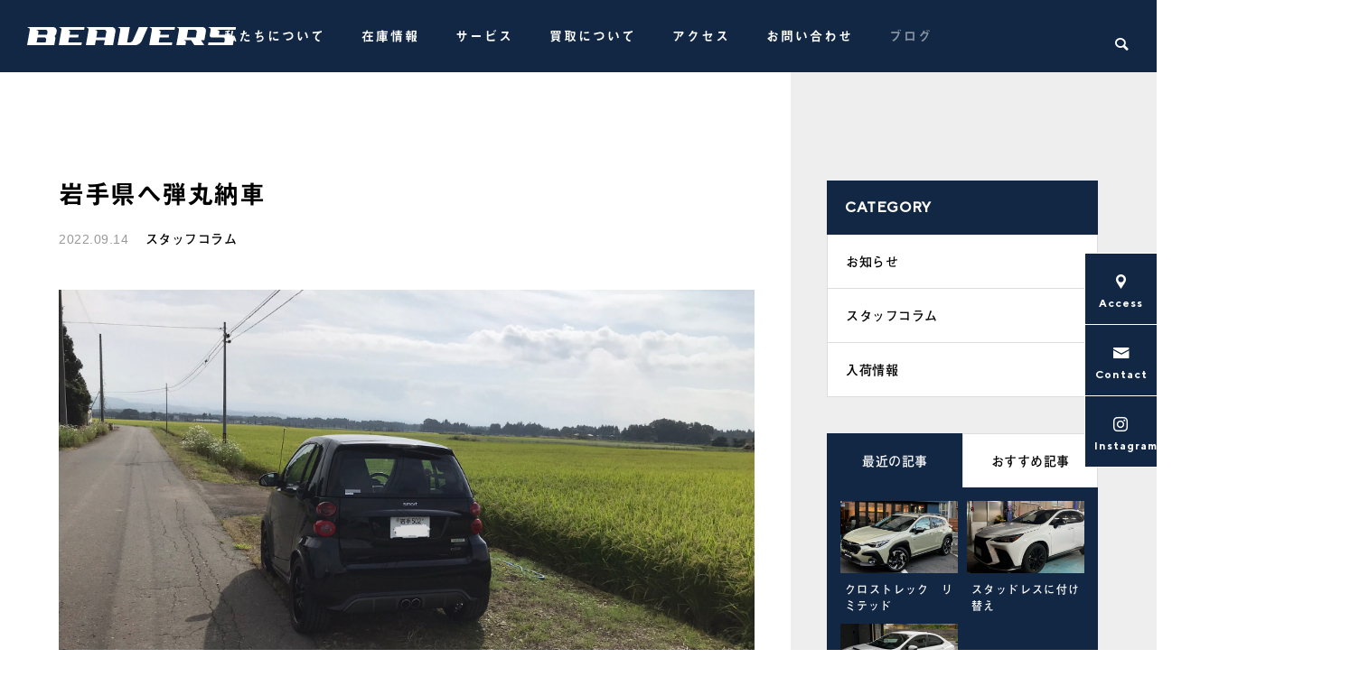

--- FILE ---
content_type: text/html; charset=UTF-8
request_url: https://beavers-car.com/1467/
body_size: 13692
content:
<!DOCTYPE html><html class="pc" dir="ltr" lang="ja" prefix="og: https://ogp.me/ns#"><head><meta charset="UTF-8">
<!--[if IE]><meta http-equiv="X-UA-Compatible" content="IE=edge"><![endif]--><meta name="viewport" content="width=device-width"><meta name="description" content="岩手県へスマートフォーツークーペの納車で行ってきました。早朝に出発です。片道480キロの道のりです。保谷の駅前もガラガラです。外環からスタートです。"><link rel="pingback" href="https://beavers-car.com/wp/xmlrpc.php"><title>岩手県へ弾丸納車 ｜ BEAVERS ビーバーズ ｜ 練馬区の輸入中古車・スバル車のセレクトショップ</title><meta name="description" content="岩手県へスマートフォーツークーペの納車で行ってきました。 早朝に出発です。 片道480キロの道のりです。 保谷" /><meta name="robots" content="max-image-preview:large" /><meta name="author" content="beavers"/><meta name="google-site-verification" content="16Np_9RWEG9Q0Ker1CsD-XCX7tPWuT3MHmGjmQtSG5M" /><link rel="canonical" href="https://beavers-car.com/1467/" /><meta name="generator" content="All in One SEO (AIOSEO) 4.9.0" /><meta property="og:locale" content="ja_JP" /><meta property="og:site_name" content="BEAVERS ビーバーズ ｜ 練馬区の輸入中古車・スバル車のセレクトショップ ｜ 人気の輸入中古車・スバル車をお探しなら、BEAVERS（ビーバーズ）にお任せ下さい。厳選した中古車をお客様がお求めやすい価格で販売しております。中古車買取、出張査定もご相談ください。" /><meta property="og:type" content="article" /><meta property="og:title" content="岩手県へ弾丸納車 ｜ BEAVERS ビーバーズ ｜ 練馬区の輸入中古車・スバル車のセレクトショップ" /><meta property="og:description" content="岩手県へスマートフォーツークーペの納車で行ってきました。 早朝に出発です。 片道480キロの道のりです。 保谷" /><meta property="og:url" content="https://beavers-car.com/1467/" /><meta property="og:image" content="https://beavers-car.com/wp/wp-content/uploads/2021/10/fb_ogp.jpg" /><meta property="og:image:secure_url" content="https://beavers-car.com/wp/wp-content/uploads/2021/10/fb_ogp.jpg" /><meta property="og:image:width" content="1200" /><meta property="og:image:height" content="630" /><meta property="article:published_time" content="2022-09-14T00:48:45+00:00" /><meta property="article:modified_time" content="2022-09-14T00:48:49+00:00" /><meta name="twitter:card" content="summary" /><meta name="twitter:title" content="岩手県へ弾丸納車 ｜ BEAVERS ビーバーズ ｜ 練馬区の輸入中古車・スバル車のセレクトショップ" /><meta name="twitter:description" content="岩手県へスマートフォーツークーペの納車で行ってきました。 早朝に出発です。 片道480キロの道のりです。 保谷" /><meta name="twitter:image" content="https://beavers-car.com/wp/wp-content/uploads/2021/10/fb_ogp.jpg" />
<script type="application/ld+json" class="aioseo-schema">{"@context":"https:\/\/schema.org","@graph":[{"@type":"BlogPosting","@id":"https:\/\/beavers-car.com\/1467\/#blogposting","name":"\u5ca9\u624b\u770c\u3078\u5f3e\u4e38\u7d0d\u8eca \uff5c BEAVERS \u30d3\u30fc\u30d0\u30fc\u30ba \uff5c \u7df4\u99ac\u533a\u306e\u8f38\u5165\u4e2d\u53e4\u8eca\u30fb\u30b9\u30d0\u30eb\u8eca\u306e\u30bb\u30ec\u30af\u30c8\u30b7\u30e7\u30c3\u30d7","headline":"\u5ca9\u624b\u770c\u3078\u5f3e\u4e38\u7d0d\u8eca","author":{"@id":"https:\/\/beavers-car.com\/author\/beavers\/#author"},"publisher":{"@id":"https:\/\/beavers-car.com\/#organization"},"image":{"@type":"ImageObject","url":"https:\/\/beavers-car.com\/wp\/wp-content\/uploads\/2022\/09\/CCBD3B95-7C29-4D3C-9149-1001B335553B.jpeg","width":2100,"height":1574},"datePublished":"2022-09-14T09:48:45+09:00","dateModified":"2022-09-14T09:48:49+09:00","inLanguage":"ja","mainEntityOfPage":{"@id":"https:\/\/beavers-car.com\/1467\/#webpage"},"isPartOf":{"@id":"https:\/\/beavers-car.com\/1467\/#webpage"},"articleSection":"\u30b9\u30bf\u30c3\u30d5\u30b3\u30e9\u30e0"},{"@type":"BreadcrumbList","@id":"https:\/\/beavers-car.com\/1467\/#breadcrumblist","itemListElement":[{"@type":"ListItem","@id":"https:\/\/beavers-car.com#listItem","position":1,"name":"\u30db\u30fc\u30e0","item":"https:\/\/beavers-car.com","nextItem":{"@type":"ListItem","@id":"https:\/\/beavers-car.com\/category\/category2\/#listItem","name":"\u30b9\u30bf\u30c3\u30d5\u30b3\u30e9\u30e0"}},{"@type":"ListItem","@id":"https:\/\/beavers-car.com\/category\/category2\/#listItem","position":2,"name":"\u30b9\u30bf\u30c3\u30d5\u30b3\u30e9\u30e0","item":"https:\/\/beavers-car.com\/category\/category2\/","nextItem":{"@type":"ListItem","@id":"https:\/\/beavers-car.com\/1467\/#listItem","name":"\u5ca9\u624b\u770c\u3078\u5f3e\u4e38\u7d0d\u8eca"},"previousItem":{"@type":"ListItem","@id":"https:\/\/beavers-car.com#listItem","name":"\u30db\u30fc\u30e0"}},{"@type":"ListItem","@id":"https:\/\/beavers-car.com\/1467\/#listItem","position":3,"name":"\u5ca9\u624b\u770c\u3078\u5f3e\u4e38\u7d0d\u8eca","previousItem":{"@type":"ListItem","@id":"https:\/\/beavers-car.com\/category\/category2\/#listItem","name":"\u30b9\u30bf\u30c3\u30d5\u30b3\u30e9\u30e0"}}]},{"@type":"Organization","@id":"https:\/\/beavers-car.com\/#organization","name":"BEAVERS \u30d3\u30fc\u30d0\u30fc\u30ba \uff5c \u7df4\u99ac\u533a\u306e\u8f38\u5165\u4e2d\u53e4\u8eca\u30bb\u30ec\u30af\u30c8\u30b7\u30e7\u30c3\u30d7","description":"\u4eba\u6c17\u306e\u8f38\u5165\u4e2d\u53e4\u8eca\u30fb\u30b9\u30d0\u30eb\u8eca\u3092\u304a\u63a2\u3057\u306a\u3089\u3001BEAVERS\uff08\u30d3\u30fc\u30d0\u30fc\u30ba\uff09\u306b\u304a\u4efb\u305b\u4e0b\u3055\u3044\u3002\u53b3\u9078\u3057\u305f\u4e2d\u53e4\u8eca\u3092\u304a\u5ba2\u69d8\u304c\u304a\u6c42\u3081\u3084\u3059\u3044\u4fa1\u683c\u3067\u8ca9\u58f2\u3057\u3066\u304a\u308a\u307e\u3059\u3002\u4e2d\u53e4\u8eca\u8cb7\u53d6\u3001\u51fa\u5f35\u67fb\u5b9a\u3082\u3054\u76f8\u8ac7\u304f\u3060\u3055\u3044\u3002","url":"https:\/\/beavers-car.com\/","telephone":"+81369045931","logo":{"@type":"ImageObject","url":"https:\/\/beavers-car.com\/wp\/wp-content\/uploads\/2021\/10\/thumbnail.jpg","@id":"https:\/\/beavers-car.com\/1467\/#organizationLogo","width":1128,"height":702},"image":{"@id":"https:\/\/beavers-car.com\/1467\/#organizationLogo"},"sameAs":["https:\/\/www.instagram.com\/beaverscarsales\/"]},{"@type":"Person","@id":"https:\/\/beavers-car.com\/author\/beavers\/#author","url":"https:\/\/beavers-car.com\/author\/beavers\/","name":"beavers","image":{"@type":"ImageObject","@id":"https:\/\/beavers-car.com\/1467\/#authorImage","url":"https:\/\/secure.gravatar.com\/avatar\/ac50a74bd36bf15ac04c05c011ffc1174385debc04c549d3fa1bf80ec456cd7a?s=96&d=mm&r=g","width":96,"height":96,"caption":"beavers"}},{"@type":"WebPage","@id":"https:\/\/beavers-car.com\/1467\/#webpage","url":"https:\/\/beavers-car.com\/1467\/","name":"\u5ca9\u624b\u770c\u3078\u5f3e\u4e38\u7d0d\u8eca \uff5c BEAVERS \u30d3\u30fc\u30d0\u30fc\u30ba \uff5c \u7df4\u99ac\u533a\u306e\u8f38\u5165\u4e2d\u53e4\u8eca\u30fb\u30b9\u30d0\u30eb\u8eca\u306e\u30bb\u30ec\u30af\u30c8\u30b7\u30e7\u30c3\u30d7","description":"\u5ca9\u624b\u770c\u3078\u30b9\u30de\u30fc\u30c8\u30d5\u30a9\u30fc\u30c4\u30fc\u30af\u30fc\u30da\u306e\u7d0d\u8eca\u3067\u884c\u3063\u3066\u304d\u307e\u3057\u305f\u3002 \u65e9\u671d\u306b\u51fa\u767a\u3067\u3059\u3002 \u7247\u9053480\u30ad\u30ed\u306e\u9053\u306e\u308a\u3067\u3059\u3002 \u4fdd\u8c37","inLanguage":"ja","isPartOf":{"@id":"https:\/\/beavers-car.com\/#website"},"breadcrumb":{"@id":"https:\/\/beavers-car.com\/1467\/#breadcrumblist"},"author":{"@id":"https:\/\/beavers-car.com\/author\/beavers\/#author"},"creator":{"@id":"https:\/\/beavers-car.com\/author\/beavers\/#author"},"image":{"@type":"ImageObject","url":"https:\/\/beavers-car.com\/wp\/wp-content\/uploads\/2022\/09\/CCBD3B95-7C29-4D3C-9149-1001B335553B.jpeg","@id":"https:\/\/beavers-car.com\/1467\/#mainImage","width":2100,"height":1574},"primaryImageOfPage":{"@id":"https:\/\/beavers-car.com\/1467\/#mainImage"},"datePublished":"2022-09-14T09:48:45+09:00","dateModified":"2022-09-14T09:48:49+09:00"},{"@type":"WebSite","@id":"https:\/\/beavers-car.com\/#website","url":"https:\/\/beavers-car.com\/","name":"BEAVERS \u30d3\u30fc\u30d0\u30fc\u30ba \uff5c \u7df4\u99ac\u533a\u306e\u8f38\u5165\u4e2d\u53e4\u8eca\u30bb\u30ec\u30af\u30c8\u30b7\u30e7\u30c3\u30d7","description":"\u4eba\u6c17\u306e\u8f38\u5165\u4e2d\u53e4\u8eca\u30fb\u30b9\u30d0\u30eb\u8eca\u3092\u304a\u63a2\u3057\u306a\u3089\u3001BEAVERS\uff08\u30d3\u30fc\u30d0\u30fc\u30ba\uff09\u306b\u304a\u4efb\u305b\u4e0b\u3055\u3044\u3002\u53b3\u9078\u3057\u305f\u4e2d\u53e4\u8eca\u3092\u304a\u5ba2\u69d8\u304c\u304a\u6c42\u3081\u3084\u3059\u3044\u4fa1\u683c\u3067\u8ca9\u58f2\u3057\u3066\u304a\u308a\u307e\u3059\u3002\u4e2d\u53e4\u8eca\u8cb7\u53d6\u3001\u51fa\u5f35\u67fb\u5b9a\u3082\u3054\u76f8\u8ac7\u304f\u3060\u3055\u3044\u3002","inLanguage":"ja","publisher":{"@id":"https:\/\/beavers-car.com\/#organization"}}]}</script><link rel='dns-prefetch' href='//www.googletagmanager.com' /><link rel="alternate" type="application/rss+xml" title="BEAVERS ビーバーズ ｜ 練馬区の輸入中古車・スバル車のセレクトショップ &raquo; フィード" href="https://beavers-car.com/feed/" /><link rel="alternate" type="application/rss+xml" title="BEAVERS ビーバーズ ｜ 練馬区の輸入中古車・スバル車のセレクトショップ &raquo; コメントフィード" href="https://beavers-car.com/comments/feed/" /><link rel="alternate" type="application/rss+xml" title="BEAVERS ビーバーズ ｜ 練馬区の輸入中古車・スバル車のセレクトショップ &raquo; 岩手県へ弾丸納車 のコメントのフィード" href="https://beavers-car.com/1467/feed/" /><link rel="preconnect" href="https://fonts.googleapis.com"><link rel="preconnect" href="https://fonts.gstatic.com" crossorigin><link href="https://fonts.googleapis.com/css2?family=Noto+Sans+JP:wght@400;600" rel="stylesheet"><link rel='stylesheet' id='twb-open-sans-css' href='https://fonts.googleapis.com/css?family=Open+Sans%3A300%2C400%2C500%2C600%2C700%2C800&#038;display=swap&#038;ver=6.8.3' type='text/css' media='all' /><link rel="stylesheet" href="https://beavers-car.com/wp/wp-content/cache/tcd/common.css" type="text/css" media="all"><link rel='stylesheet' id='aioseo/css/src/vue/standalone/blocks/table-of-contents/global.scss-css' href='https://beavers-car.com/wp/wp-content/plugins/all-in-one-seo-pack/dist/Lite/assets/css/table-of-contents/global.e90f6d47.css?ver=4.9.0' type='text/css' media='all' />
<script type="text/javascript" src="https://beavers-car.com/wp/wp-includes/js/jquery/jquery.min.js?ver=3.7.1" id="jquery-core-js"></script>
<script type="text/javascript" src="https://beavers-car.com/wp/wp-includes/js/jquery/jquery-migrate.min.js?ver=3.4.1" id="jquery-migrate-js"></script>
<script type="text/javascript" src="https://beavers-car.com/wp/wp-content/plugins/wd-instagram-feed/booster/assets/js/circle-progress.js?ver=1.2.2" id="twb-circle-js"></script>
<script type="text/javascript" id="twb-global-js-extra">var twb={"nonce":"39f8b7b691","ajax_url":"https:\/\/beavers-car.com\/wp\/wp-admin\/admin-ajax.php","plugin_url":"https:\/\/beavers-car.com\/wp\/wp-content\/plugins\/wd-instagram-feed\/booster","href":"https:\/\/beavers-car.com\/wp\/wp-admin\/admin.php?page=twb_instagram-feed"};var twb={"nonce":"39f8b7b691","ajax_url":"https:\/\/beavers-car.com\/wp\/wp-admin\/admin-ajax.php","plugin_url":"https:\/\/beavers-car.com\/wp\/wp-content\/plugins\/wd-instagram-feed\/booster","href":"https:\/\/beavers-car.com\/wp\/wp-admin\/admin.php?page=twb_instagram-feed"};</script>
<script type="text/javascript" src="https://beavers-car.com/wp/wp-content/plugins/wd-instagram-feed/booster/assets/js/global.js?ver=1.0.0" id="twb-global-js"></script><script type="text/javascript" src="https://www.googletagmanager.com/gtag/js?id=GT-PJ4P8V8" id="google_gtagjs-js" async></script>
<script type="text/javascript" id="google_gtagjs-js-after">window.dataLayer=window.dataLayer||[];function gtag(){dataLayer.push(arguments);}
gtag("set","linker",{"domains":["beavers-car.com"]});gtag("js",new Date());gtag("set","developer_id.dZTNiMT",true);gtag("config","GT-PJ4P8V8");window._googlesitekit=window._googlesitekit||{};window._googlesitekit.throttledEvents=[];window._googlesitekit.gtagEvent=(name,data)=>{var key=JSON.stringify({name,data});if(!!window._googlesitekit.throttledEvents[key]){return;}window._googlesitekit.throttledEvents[key]=true;setTimeout(()=>{delete window._googlesitekit.throttledEvents[key];},5);gtag("event",name,{...data,event_source:"site-kit"});};</script><link rel="https://api.w.org/" href="https://beavers-car.com/wp-json/" /><link rel="alternate" title="JSON" type="application/json" href="https://beavers-car.com/wp-json/wp/v2/posts/1467" /><link rel='shortlink' href='https://beavers-car.com/?p=1467' /><link rel="alternate" title="oEmbed (JSON)" type="application/json+oembed" href="https://beavers-car.com/wp-json/oembed/1.0/embed?url=https%3A%2F%2Fbeavers-car.com%2F1467%2F" /><link rel="alternate" title="oEmbed (XML)" type="text/xml+oembed" href="https://beavers-car.com/wp-json/oembed/1.0/embed?url=https%3A%2F%2Fbeavers-car.com%2F1467%2F&#038;format=xml" /><meta name="generator" content="Site Kit by Google 1.165.0" /><link rel="stylesheet" media="screen and (max-width:1201px)" href="https://beavers-car.com/wp/wp-content/themes/falcon_tcd089/css/footer-bar.css?ver=2.12"><script src="https://beavers-car.com/wp/wp-content/themes/falcon_tcd089/js/jquery.easing.1.4.js?ver=2.12"></script>
<script src="https://beavers-car.com/wp/wp-content/themes/falcon_tcd089/js/jscript.js?ver=2.12"></script>
<script src="https://beavers-car.com/wp/wp-content/themes/falcon_tcd089/js/tcd_cookie.js?ver=2.12"></script>
<script src="https://beavers-car.com/wp/wp-content/themes/falcon_tcd089/js/comment.js?ver=2.12"></script>
<script src="https://beavers-car.com/wp/wp-content/themes/falcon_tcd089/js/parallax.js?ver=2.12"></script><script src="https://beavers-car.com/wp/wp-content/themes/falcon_tcd089/js/simplebar.min.js?ver=2.12"></script><script src="https://beavers-car.com/wp/wp-content/themes/falcon_tcd089/js/header_fix.js?ver=2.12"></script><script type="text/javascript">jQuery(document).ready(function($){if($.cookie('close_header_message')=='on'){$('#header_message').hide();}
$('#close_header_message').click(function(){$('#header_message').hide();$.cookie('close_header_message','on',{path:'/'});});});</script><style>#post_title .title{font-size:28px}#related_post .title{font-size:14px}@media screen and (max-width:750px){#post_title .title{font-size:18px}#related_post .title{font-size:13px}}#site_wrap{display:none}#site_loader_overlay{background:#112744;opacity:1;position:fixed;top:0;left:0;width:100%;height:100%;width:100%;height:100vh;z-index:99999}#site_loader_overlay.slide_up{top:-100vh;opacity:0;-webkit-transition:transition:top .7s cubic-bezier(.83,0,.17,1) .4s,opacity 0s cubic-bezier(.83,0,.17,1) 1.5s;transition:top .7s cubic-bezier(.83,0,.17,1) .4s,opacity 0s cubic-bezier(.83,0,.17,1) 1.5s}#site_loader_overlay.slide_down{top:100vh;opacity:0;-webkit-transition:transition:top .7s cubic-bezier(.83,0,.17,1) .4s,opacity 0s cubic-bezier(.83,0,.17,1) 1.5s;transition:top .7s cubic-bezier(.83,0,.17,1) .4s,opacity 0s cubic-bezier(.83,0,.17,1) 1.5s}#site_loader_overlay.slide_left{left:-100%;opactiy:0;-webkit-transition:transition:left .7s cubic-bezier(.83,0,.17,1) .4s,opacity 0s cubic-bezier(.83,0,.17,1) 1.5s;transition:left .7s cubic-bezier(.83,0,.17,1) .4s,opacity 0s cubic-bezier(.83,0,.17,1) 1.5s}#site_loader_overlay.slide_right{left:100%;opactiy:0;-webkit-transition:transition:left .7s cubic-bezier(.83,0,.17,1) .4s,opacity 0s cubic-bezier(.83,0,.17,1) 1.5s;transition:left .7s cubic-bezier(.83,0,.17,1) .4s,opacity 0s cubic-bezier(.83,0,.17,1) 1.5s}#site_loader_logo{position:relative;width:100%;height:100%}#site_loader_logo_inner{position:absolute;text-align:center;width:100%;top:50%;-ms-transform:translateY(-50%);-webkit-transform:translateY(-50%);transform:translateY(-50%)}#site_loader_overlay.active #site_loader_logo_inner{opacity:0;-webkit-transition:all 1s cubic-bezier(.22,1,.36,1) 0s;transition:all 1s cubic-bezier(.22,1,.36,1) 0s}#site_loader_logo img.mobile{display:none}#site_loader_logo .catch{line-height:1.6;padding:0 50px;width:100%;-webkit-box-sizing:border-box;box-sizing:border-box}#site_loader_logo_inner .message{text-align:left;margin:30px auto 0;display:table}#site_loader_logo.no_logo .message{margin-top:0 !important}#site_loader_logo_inner .message.type2{text-align:center}#site_loader_logo_inner .message.type3{text-align:right}#site_loader_logo_inner .message_inner{display:inline;line-height:1.5;margin:0}@media screen and (max-width:750px){#site_loader_logo.has_mobile_logo img.pc{display:none}#site_loader_logo.has_mobile_logo img.mobile{display:inline}#site_loader_logo .message{margin:23px auto 0}#site_loader_logo .catch{padding:0 20px}}#site_loader_logo .logo_image{opacity:0}#site_loader_logo.use_normal_animation .catch{opacity:0}#site_loader_logo.use_text_animation .catch span{opacity:0;position:relative}#site_loader_logo .message{opacity:0}#site_loader_logo.active .logo_image{-webkit-animation:opacityAnimation 1.4s ease forwards .5s;animation:opacityAnimation 1.4s ease forwards .5s}#site_loader_logo img.use_logo_animation{position:relative;-webkit-animation:slideUpDown 1.5s ease-in-out infinite 0s;animation:slideUpDown 1.5s ease-in-out infinite 0s}#site_loader_logo.use_normal_animation.active .catch{-webkit-animation:opacityAnimation 1.4s ease forwards .5s;animation:opacityAnimation 1.4s ease forwards .5s}#site_loader_logo.use_text_animation .catch span.animate{-webkit-animation:text_animation .5s ease forwards 0s;animation:text_animation .5s ease forwards 0s}#site_loader_logo.use_normal_animation.active .message{-webkit-animation:opacityAnimation 1.4s ease forwards 1.5s;animation:opacityAnimation 1.4s ease forwards 1.5s}#site_loader_logo.use_text_animation.active .message{-webkit-animation:opacityAnimation 1.4s ease forwards 2s;animation:opacityAnimation 1.4s ease forwards 2s}#site_loader_logo_inner .text{display:inline}#site_loader_logo_inner .dot_animation_wrap{display:inline;margin:0 0 0 4px;position:absolute}#site_loader_logo_inner .dot_animation{display:inline}#site_loader_logo_inner i{width:2px;height:2px;margin:0 4px 0 0;border-radius:100%;display:inline-block;background:#000;-webkit-animation:loading-dots-middle-dots .5s linear infinite;-ms-animation:loading-dots-middle-dots .5s linear infinite;animation:loading-dots-middle-dots .5s linear infinite}#site_loader_logo_inner i:first-child{opacity:0;-webkit-animation:loading-dots-first-dot .5s infinite;-ms-animation:loading-dots-first-dot .5s linear infinite;animation:loading-dots-first-dot .5s linear infinite;-webkit-transform:translate(-4px);-ms-transform:translate(-4px);transform:translate(-4px)}#site_loader_logo_inner i:last-child{-webkit-animation:loading-dots-last-dot .5s linear infinite;-ms-animation:loading-dots-last-dot .5s linear infinite;animation:loading-dots-last-dot .5s linear infinite}@-webkit-keyframes loading-dots-fadein{100%{opacity:1}}@keyframes loading-dots-fadein{100%{opacity:1}}@-webkit-keyframes loading-dots-first-dot{100%{-webkit-transform:translate(6px);-ms-transform:translate(6px);transform:translate(6px);opacity:1}}@keyframes loading-dots-first-dot{100%{-webkit-transform:translate(6px);-ms-transform:translate(6px);transform:translate(6px);opacity:1}}@-webkit-keyframes loading-dots-middle-dots{100%{-webkit-transform:translate(6px);-ms-transform:translate(6px);transform:translate(6px)}}@keyframes loading-dots-middle-dots{100%{-webkit-transform:translate(6px);-ms-transform:translate(6px);transform:translate(6px)}}@-webkit-keyframes loading-dots-last-dot{100%{-webkit-transform:translate(6px);-ms-transform:translate(6px);transform:translate(6px);opacity:0}}@keyframes loading-dots-last-dot{100%{-webkit-transform:translate(6px);-ms-transform:translate(6px);transform:translate(6px);opacity:0}}#site_loader_overlay.active #site_loader_animation{opacity:0;-webkit-transition:all 1s cubic-bezier(.22,1,.36,1) 0s;transition:all 1s cubic-bezier(.22,1,.36,1) 0s}#site_loader_logo_inner .message{font-size:16px;color:#000}#site_loader_logo_inner i{background:#000}@media screen and (max-width:750px){#site_loader_logo_inner .message{font-size:14px}}</style>
<script type="text/javascript">jQuery(function($){if($('.megamenu_a .slider').length){$('.megamenu_a .slider').addClass('owl-carousel').owlCarousel({autoplay:true,autoplayHoverPause:true,autoplayTimeout:5000,autoplaySpeed:700,dots:false,items:4,loop:true,nav:true,navText:['&#xe90f','&#xe910']});}});</script>
<script type="text/javascript">window.ontouchstart=function(){};window.addEventListener('touchstart',function(){},true);window.addEventListener('touchstart',function(){},false);document.ontouchstart=function(){};document.addEventListener('touchstart',function(){},true);document.addEventListener('touchstart',function(){},false);document.body.ontouchstart=function(){};document.body.addEventListener('touchstart',function(){},true);document.body.addEventListener('touchstart',function(){},false);</script><link rel="icon" href="https://beavers-car.com/wp/wp-content/uploads/icon/favicon.ico" type="image/x-icon"><link rel="icon" href="https://beavers-car.com/wp/wp-content/uploads/icon/icon_16.png" sizes="16x16" type="image/png"><link rel="icon" href="https://beavers-car.com/wp/wp-content/uploads/icon/icon_32.png" sizes="32x32" type="image/png"><link rel="icon" href="https://beavers-car.com/wp/wp-content/uploads/icon/icon_48.png" sizes="48x48" type="image/png"><link rel="icon" href="https://beavers-car.com/wp/wp-content/uploads/icon/icon_62.png" sizes="62x62" type="image/png"><link rel="apple-touch-icon" sizes="57x57" href="https://beavers-car.com/wp/wp-content/uploads/icon/apple_touch_icon_57.png"><link rel="apple-touch-icon" sizes="60x60" href="https://beavers-car.com/wp/wp-content/uploads/icon/apple_touch_icon_60.png"><link rel="apple-touch-icon" sizes="72x72" href="https://beavers-car.com/wp/wp-content/uploads/icon/apple_touch_icon_72.png"><link rel="apple-touch-icon" sizes="76x76" href="https://beavers-car.com/wp/wp-content/uploads/icon/apple_touch_icon_76.png"><link rel="apple-touch-icon" sizes="114x114" href="https://beavers-car.com/wp/wp-content/uploads/icon/apple_touch_icon_114.png"><link rel="apple-touch-icon" sizes="120x120" href="https://beavers-car.com/wp/wp-content/uploads/icon/apple_touch_icon_120.png"><link rel="apple-touch-icon" sizes="144x144" href="https://beavers-car.com/wp/wp-content/uploads/icon/apple_touch_icon_144.png"><link rel="apple-touch-icon" sizes="152x152" href="https://beavers-car.com/wp/wp-content/uploads/icon/apple_touch_icon_152.png"><link rel="apple-touch-icon" sizes="180x180" href="https://beavers-car.com/wp/wp-content/uploads/icon/apple_touch_icon_180.png"><meta name="msapplication-TileImage" content="https://beavers-car.com/wp/wp-content/uploads/icon/msapplication_TileImage.png"><meta name="msapplication-TileColor" content="#112744"><link rel="stylesheet" href="https://cdn.jsdelivr.net/npm/yakuhanjp@3.4.1/dist/css/yakuhanjp-narrow.min.css">
<script>jQuery(function($){var $window=$(window);var $body=$('body');if($('.q_underline').length){var gradient_prefix=null;$('.q_underline').each(function(){var bbc=$(this).css('borderBottomColor');if(jQuery.inArray(bbc,['transparent','rgba(0, 0, 0, 0)'])==-1){if(gradient_prefix===null){gradient_prefix='';var ua=navigator.userAgent.toLowerCase();if(/webkit/.test(ua)){gradient_prefix='-webkit-';}else if(/firefox/.test(ua)){gradient_prefix='-moz-';}else{gradient_prefix='';}}
$(this).css('borderBottomColor','transparent');if(gradient_prefix){$(this).css('backgroundImage',gradient_prefix+'linear-gradient(left, transparent 50%, '+bbc+' 50%)');}else{$(this).css('backgroundImage','linear-gradient(to right, transparent 50%, '+bbc+' 50%)');}}});$window.on('scroll.q_underline',function(){$('.q_underline:not(.is-active)').each(function(){if($body.hasClass('show-serumtal')){var left=$(this).offset().left;if(window.scrollX>left-window.innerHeight){$(this).addClass('is-active');}}else{var top=$(this).offset().top;if(window.scrollY>top-window.innerHeight){$(this).addClass('is-active');}}});if(!$('.q_underline:not(.is-active)').length){$window.off('scroll.q_underline');}});}});</script><script type="text/javascript">(function(w,d,s,l,i){w[l]=w[l]||[];w[l].push({'gtm.start':new Date().getTime(),event:'gtm.js'});var f=d.getElementsByTagName(s)[0],j=d.createElement(s),dl=l!='dataLayer'?'&l='+l:'';j.async=true;j.src='https://www.googletagmanager.com/gtm.js?id='+i+dl;f.parentNode.insertBefore(j,f);})(window,document,'script','dataLayer','GTM-PTKFV2KQ');</script><link rel="icon" href="https://beavers-car.com/wp/wp-content/uploads/2021/10/cropped-siteicon-32x32.png" sizes="32x32" /><link rel="icon" href="https://beavers-car.com/wp/wp-content/uploads/2021/10/cropped-siteicon-192x192.png" sizes="192x192" /><link rel="apple-touch-icon" href="https://beavers-car.com/wp/wp-content/uploads/2021/10/cropped-siteicon-180x180.png" /><meta name="msapplication-TileImage" content="https://beavers-car.com/wp/wp-content/uploads/2021/10/cropped-siteicon-270x270.png" /></head><body id="body" class="wp-singular post-template-default single single-post postid-1467 single-format-standard wp-embed-responsive wp-theme-falcon_tcd089 wp-child-theme-falcon_tcd089-child use_header_fix use_mobile_header_fix"><header id="header"><div id="header_logo"><p class="logo">
<a href="https://beavers-car.com/" title="BEAVERS ビーバーズ ｜ 練馬区の輸入中古車・スバル車のセレクトショップ">
<img class="logo_image pc" src="https://beavers-car.com/wp/wp-content/uploads/2021/10/logo_white.svg?1763520431" alt="BEAVERS ビーバーズ ｜ 練馬区の輸入中古車・スバル車のセレクトショップ" title="BEAVERS ビーバーズ ｜ 練馬区の輸入中古車・スバル車のセレクトショップ" width="231" height="20" />
<img class="logo_image mobile" src="https://beavers-car.com/wp/wp-content/uploads/2021/10/logo_white_sp.svg?1763520431" alt="BEAVERS ビーバーズ ｜ 練馬区の輸入中古車・スバル車のセレクトショップ" title="BEAVERS ビーバーズ ｜ 練馬区の輸入中古車・スバル車のセレクトショップ" width="185" height="16" />   </a></p></div><div id="header_search"><div id="header_search_button"></div><form role="search" method="get" id="header_searchform" action="https://beavers-car.com"><div class="input_area"><input type="text" value="" id="header_search_input" name="s" autocomplete="off"></div><div class="button"><label for="header_search_button"></label><input type="submit" id="header_search_button" value=""></div></form></div>
<a id="global_menu_button" href="#"><span></span><span></span><span></span></a><nav id="global_menu"><ul id="menu-menu" class="menu"><li id="menu-item-166" class="menu-item menu-item-type-post_type menu-item-object-page menu-item-166 "><a href="https://beavers-car.com/about/">私たちについて</a></li><li id="menu-item-165" class="menu-item menu-item-type-post_type menu-item-object-page menu-item-165 "><a href="https://beavers-car.com/stocklist/">在庫情報</a></li><li id="menu-item-164" class="menu-item menu-item-type-post_type menu-item-object-page menu-item-164 "><a href="https://beavers-car.com/service/">サービス</a></li><li id="menu-item-863" class="menu-item menu-item-type-post_type menu-item-object-page menu-item-863 "><a href="https://beavers-car.com/buying/">買取について</a></li><li id="menu-item-163" class="menu-item menu-item-type-post_type menu-item-object-page menu-item-163 "><a href="https://beavers-car.com/access/">アクセス</a></li><li id="menu-item-162" class="menu-item menu-item-type-post_type menu-item-object-page menu-item-162 "><a href="https://beavers-car.com/contact/">お問い合わせ</a></li><li id="menu-item-172" class="menu-item menu-item-type-post_type menu-item-object-page current_page_parent menu-item-172 current-menu-item"><a href="https://beavers-car.com/blog/" class="megamenu_button type2" data-megamenu="js-megamenu172">ブログ</a></li></ul></nav><div class="megamenu megamenu_a" id="js-megamenu172"><div class="megamenu_inner"><div class="slider_area"><div class="slider"><article class="item">
<a class="link animate_background" href="https://beavers-car.com/7778/"><div class="image_wrap"><div class="image" style="background:url(https://beavers-car.com/wp/wp-content/uploads/2025/11/IMG_3934-752x468.jpeg) no-repeat center center; background-size:cover;"></div></div><div class="title_area"><div class="title"><span>クロストレック　リミテッド</span></div></div>
</a>
<a class="category cat_id4" href="https://beavers-car.com/category/category3/">入荷情報</a></article><article class="item">
<a class="link animate_background" href="https://beavers-car.com/7775/"><div class="image_wrap"><div class="image" style="background:url(https://beavers-car.com/wp/wp-content/uploads/2025/11/IMG_3990-752x468.jpeg) no-repeat center center; background-size:cover;"></div></div><div class="title_area"><div class="title"><span>スタッドレスに付け替え</span></div></div>
</a>
<a class="category cat_id3" href="https://beavers-car.com/category/category2/">スタッフコラム</a></article><article class="item">
<a class="link animate_background" href="https://beavers-car.com/7632/"><div class="image_wrap"><div class="image" style="background:url(https://beavers-car.com/wp/wp-content/uploads/2025/11/IMG_3515-752x468.jpeg) no-repeat center center; background-size:cover;"></div></div><div class="title_area"><div class="title"><span>WRX S4バッテリー交換</span></div></div>
</a>
<a class="category cat_id3" href="https://beavers-car.com/category/category2/">スタッフコラム</a></article><article class="item">
<a class="link animate_background" href="https://beavers-car.com/7705/"><div class="image_wrap"><div class="image" style="background:url(https://beavers-car.com/wp/wp-content/uploads/2025/11/IMG_3675-752x468.jpeg) no-repeat center center; background-size:cover;"></div></div><div class="title_area"><div class="title"><span>今週も辰巳へ</span></div></div>
</a>
<a class="category cat_id3" href="https://beavers-car.com/category/category2/">スタッフコラム</a></article><article class="item">
<a class="link animate_background" href="https://beavers-car.com/7755/"><div class="image_wrap"><div class="image" style="background:url(https://beavers-car.com/wp/wp-content/uploads/2025/11/IMG_3829-752x468.jpeg) no-repeat center center; background-size:cover;"></div></div><div class="title_area"><div class="title"><span>レガシィツーリングワゴンにSTIサイドスポイラー取り付け</span></div></div>
</a>
<a class="category cat_id3" href="https://beavers-car.com/category/category2/">スタッフコラム</a></article><article class="item">
<a class="link animate_background" href="https://beavers-car.com/7593/"><div class="image_wrap"><div class="image" style="background:url(https://beavers-car.com/wp/wp-content/uploads/2025/11/IMG_3220-1-752x468.jpeg) no-repeat center center; background-size:cover;"></div></div><div class="title_area"><div class="title"><span>入庫予定</span></div></div>
</a>
<a class="category cat_id3" href="https://beavers-car.com/category/category2/">スタッフコラム</a></article></div></div></div></div></header><div id="container" ><div id="main_contents"><div id="main_col"><div id="bread_crumb"><ul class="clearfix" itemscope itemtype="https://schema.org/BreadcrumbList"><li itemprop="itemListElement" itemscope itemtype="https://schema.org/ListItem" class="home"><a itemprop="item" href="https://beavers-car.com/"><span itemprop="name">ホーム</span></a><meta itemprop="position" content="1"></li><li itemprop="itemListElement" itemscope itemtype="https://schema.org/ListItem"><a itemprop="item" href="https://beavers-car.com/blog/"><span itemprop="name">ブログ一覧</span></a><meta itemprop="position" content="2"></li><li class="category" itemprop="itemListElement" itemscope itemtype="https://schema.org/ListItem">
<a itemprop="item" href="https://beavers-car.com/category/category2/"><span itemprop="name">スタッフコラム</span></a><meta itemprop="position" content="3"></li><li class="last" itemprop="itemListElement" itemscope itemtype="https://schema.org/ListItem"><span itemprop="name">岩手県へ弾丸納車</span><meta itemprop="position" content="4"></li></ul></div><article id="article"><div id="post_title"><h1 class="title rich_font entry-title single_title_font_type">岩手県へ弾丸納車</h1><ul class="meta_top clearfix"><li class="date"><time class="entry-date published" datetime="2022-09-14T09:48:49+09:00">2022.09.14</time></li><li class="category">
<a class="item" href="https://beavers-car.com/category/category2/">スタッフコラム</a></li></ul></div><div id="post_image_wrap"><div id="post_image" style="background:url(https://beavers-car.com/wp/wp-content/uploads/2022/09/CCBD3B95-7C29-4D3C-9149-1001B335553B.jpeg) no-repeat center center; background-size:cover;"></div></div><div class="single_share clearfix" id="single_share_top"><div class="share-type1 share-top"><div class="sns mt10"><ul class="type1 clearfix"><li class="twitter">
<a href="https://twitter.com/intent/tweet?text=%E5%B2%A9%E6%89%8B%E7%9C%8C%E3%81%B8%E5%BC%BE%E4%B8%B8%E7%B4%8D%E8%BB%8A&url=https%3A%2F%2Fbeavers-car.com%2F1467%2F&via=&tw_p=tweetbutton&related=" onclick="javascript:window.open(this.href, '', 'menubar=no,toolbar=no,resizable=yes,scrollbars=yes,height=400,width=600');return false;"><i class="icon-twitter"></i><span class="ttl">Post</span><span class="share-count"></span></a></li><li class="facebook">
<a href="//www.facebook.com/sharer/sharer.php?u=https://beavers-car.com/1467/&amp;t=%E5%B2%A9%E6%89%8B%E7%9C%8C%E3%81%B8%E5%BC%BE%E4%B8%B8%E7%B4%8D%E8%BB%8A" class="facebook-btn-icon-link" target="blank" rel="nofollow"><i class="icon-facebook"></i><span class="ttl">Share</span><span class="share-count"></span></a></li><li class="hatebu">
<a href="https://b.hatena.ne.jp/add?mode=confirm&url=https%3A%2F%2Fbeavers-car.com%2F1467%2F" onclick="javascript:window.open(this.href, '', 'menubar=no,toolbar=no,resizable=yes,scrollbars=yes,height=400,width=510');return false;" ><i class="icon-hatebu"></i><span class="ttl">Hatena</span><span class="share-count"></span></a></li><li class="rss">
<a href="https://beavers-car.com/feed/" target="blank"><i class="icon-rss"></i><span class="ttl">RSS</span></a></li></ul></div></div></div><div class="post_content clearfix"><p>岩手県へスマートフォーツークーペの納車で行ってきました。</p><figure class="wp-block-image size-large"><img fetchpriority="high" decoding="async" width="1024" height="768" src="https://beavers-car.com/wp/wp-content/uploads/2022/09/704E9B49-FD34-4396-B642-4A176745A409-1024x768.jpeg" alt="" class="wp-image-1451" srcset="https://beavers-car.com/wp/wp-content/uploads/2022/09/704E9B49-FD34-4396-B642-4A176745A409-1024x768.jpeg 1024w, https://beavers-car.com/wp/wp-content/uploads/2022/09/704E9B49-FD34-4396-B642-4A176745A409-300x225.jpeg 300w, https://beavers-car.com/wp/wp-content/uploads/2022/09/704E9B49-FD34-4396-B642-4A176745A409-768x576.jpeg 768w, https://beavers-car.com/wp/wp-content/uploads/2022/09/704E9B49-FD34-4396-B642-4A176745A409-1536x1152.jpeg 1536w, https://beavers-car.com/wp/wp-content/uploads/2022/09/704E9B49-FD34-4396-B642-4A176745A409-2048x1536.jpeg 2048w" sizes="(max-width: 1024px) 100vw, 1024px" /></figure><p>早朝に出発です。</p><figure class="wp-block-image size-large"><img decoding="async" width="1024" height="768" src="https://beavers-car.com/wp/wp-content/uploads/2022/09/4A6D6255-5DBB-4BF6-902C-C34B21A2B2F0-1024x768.jpeg" alt="" class="wp-image-1449" srcset="https://beavers-car.com/wp/wp-content/uploads/2022/09/4A6D6255-5DBB-4BF6-902C-C34B21A2B2F0-1024x768.jpeg 1024w, https://beavers-car.com/wp/wp-content/uploads/2022/09/4A6D6255-5DBB-4BF6-902C-C34B21A2B2F0-300x225.jpeg 300w, https://beavers-car.com/wp/wp-content/uploads/2022/09/4A6D6255-5DBB-4BF6-902C-C34B21A2B2F0-768x576.jpeg 768w, https://beavers-car.com/wp/wp-content/uploads/2022/09/4A6D6255-5DBB-4BF6-902C-C34B21A2B2F0-1536x1152.jpeg 1536w, https://beavers-car.com/wp/wp-content/uploads/2022/09/4A6D6255-5DBB-4BF6-902C-C34B21A2B2F0-2048x1536.jpeg 2048w" sizes="(max-width: 1024px) 100vw, 1024px" /></figure><p>片道480キロの道のりです。</p><figure class="wp-block-image size-large"><img decoding="async" width="768" height="1024" src="https://beavers-car.com/wp/wp-content/uploads/2022/09/0770579A-41A0-4F1D-B9BF-1AEC057E3776-768x1024.jpeg" alt="" class="wp-image-1450" srcset="https://beavers-car.com/wp/wp-content/uploads/2022/09/0770579A-41A0-4F1D-B9BF-1AEC057E3776-768x1024.jpeg 768w, https://beavers-car.com/wp/wp-content/uploads/2022/09/0770579A-41A0-4F1D-B9BF-1AEC057E3776-225x300.jpeg 225w, https://beavers-car.com/wp/wp-content/uploads/2022/09/0770579A-41A0-4F1D-B9BF-1AEC057E3776-1152x1536.jpeg 1152w, https://beavers-car.com/wp/wp-content/uploads/2022/09/0770579A-41A0-4F1D-B9BF-1AEC057E3776-1536x2048.jpeg 1536w, https://beavers-car.com/wp/wp-content/uploads/2022/09/0770579A-41A0-4F1D-B9BF-1AEC057E3776-scaled.jpeg 1920w" sizes="(max-width: 768px) 100vw, 768px" /></figure><p>保谷の駅前もガラガラです。</p><figure class="wp-block-image size-large"><img loading="lazy" decoding="async" width="768" height="1024" src="https://beavers-car.com/wp/wp-content/uploads/2022/09/8E6FB71F-D5A0-485B-AE3B-2B61B2B61A84-768x1024.jpeg" alt="" class="wp-image-1453" srcset="https://beavers-car.com/wp/wp-content/uploads/2022/09/8E6FB71F-D5A0-485B-AE3B-2B61B2B61A84-768x1024.jpeg 768w, https://beavers-car.com/wp/wp-content/uploads/2022/09/8E6FB71F-D5A0-485B-AE3B-2B61B2B61A84-225x300.jpeg 225w, https://beavers-car.com/wp/wp-content/uploads/2022/09/8E6FB71F-D5A0-485B-AE3B-2B61B2B61A84-1152x1536.jpeg 1152w, https://beavers-car.com/wp/wp-content/uploads/2022/09/8E6FB71F-D5A0-485B-AE3B-2B61B2B61A84-1536x2048.jpeg 1536w, https://beavers-car.com/wp/wp-content/uploads/2022/09/8E6FB71F-D5A0-485B-AE3B-2B61B2B61A84-scaled.jpeg 1920w" sizes="auto, (max-width: 768px) 100vw, 768px" /></figure><p>外環からスタートです。</p><figure class="wp-block-image size-large"><img loading="lazy" decoding="async" width="768" height="1024" src="https://beavers-car.com/wp/wp-content/uploads/2022/09/040FA3A8-9150-4C0B-ABC7-1F121845443F-768x1024.jpeg" alt="" class="wp-image-1454" srcset="https://beavers-car.com/wp/wp-content/uploads/2022/09/040FA3A8-9150-4C0B-ABC7-1F121845443F-768x1024.jpeg 768w, https://beavers-car.com/wp/wp-content/uploads/2022/09/040FA3A8-9150-4C0B-ABC7-1F121845443F-225x300.jpeg 225w, https://beavers-car.com/wp/wp-content/uploads/2022/09/040FA3A8-9150-4C0B-ABC7-1F121845443F-1152x1536.jpeg 1152w, https://beavers-car.com/wp/wp-content/uploads/2022/09/040FA3A8-9150-4C0B-ABC7-1F121845443F-1536x2048.jpeg 1536w, https://beavers-car.com/wp/wp-content/uploads/2022/09/040FA3A8-9150-4C0B-ABC7-1F121845443F-scaled.jpeg 1920w" sizes="auto, (max-width: 768px) 100vw, 768px" /></figure><p>東北道に入り順調に進みます。</p><figure class="wp-block-image size-large"><img loading="lazy" decoding="async" width="768" height="1024" src="https://beavers-car.com/wp/wp-content/uploads/2022/09/4117F57D-21E9-4DD5-8974-36E23C744D0D-768x1024.jpeg" alt="" class="wp-image-1457" srcset="https://beavers-car.com/wp/wp-content/uploads/2022/09/4117F57D-21E9-4DD5-8974-36E23C744D0D-768x1024.jpeg 768w, https://beavers-car.com/wp/wp-content/uploads/2022/09/4117F57D-21E9-4DD5-8974-36E23C744D0D-225x300.jpeg 225w, https://beavers-car.com/wp/wp-content/uploads/2022/09/4117F57D-21E9-4DD5-8974-36E23C744D0D-1152x1536.jpeg 1152w, https://beavers-car.com/wp/wp-content/uploads/2022/09/4117F57D-21E9-4DD5-8974-36E23C744D0D-1536x2048.jpeg 1536w, https://beavers-car.com/wp/wp-content/uploads/2022/09/4117F57D-21E9-4DD5-8974-36E23C744D0D-scaled.jpeg 1920w" sizes="auto, (max-width: 768px) 100vw, 768px" /></figure><p>那須付近で明るくなってきました。</p><figure class="wp-block-image size-large"><img loading="lazy" decoding="async" width="768" height="1024" src="https://beavers-car.com/wp/wp-content/uploads/2022/09/9076B08E-5B96-41F6-8E54-9019AC9A52CF-768x1024.jpeg" alt="" class="wp-image-1458" srcset="https://beavers-car.com/wp/wp-content/uploads/2022/09/9076B08E-5B96-41F6-8E54-9019AC9A52CF-768x1024.jpeg 768w, https://beavers-car.com/wp/wp-content/uploads/2022/09/9076B08E-5B96-41F6-8E54-9019AC9A52CF-225x300.jpeg 225w, https://beavers-car.com/wp/wp-content/uploads/2022/09/9076B08E-5B96-41F6-8E54-9019AC9A52CF-1152x1536.jpeg 1152w, https://beavers-car.com/wp/wp-content/uploads/2022/09/9076B08E-5B96-41F6-8E54-9019AC9A52CF-1536x2048.jpeg 1536w, https://beavers-car.com/wp/wp-content/uploads/2022/09/9076B08E-5B96-41F6-8E54-9019AC9A52CF-scaled.jpeg 1920w" sizes="auto, (max-width: 768px) 100vw, 768px" /></figure><p>途中霧がでてきました。</p><figure class="wp-block-image size-large"><img loading="lazy" decoding="async" width="1024" height="768" src="https://beavers-car.com/wp/wp-content/uploads/2022/09/ED987E6D-ED21-41B7-894E-91FF1EF0BA2E-1024x768.jpeg" alt="" class="wp-image-1459" srcset="https://beavers-car.com/wp/wp-content/uploads/2022/09/ED987E6D-ED21-41B7-894E-91FF1EF0BA2E-1024x768.jpeg 1024w, https://beavers-car.com/wp/wp-content/uploads/2022/09/ED987E6D-ED21-41B7-894E-91FF1EF0BA2E-300x225.jpeg 300w, https://beavers-car.com/wp/wp-content/uploads/2022/09/ED987E6D-ED21-41B7-894E-91FF1EF0BA2E-768x576.jpeg 768w, https://beavers-car.com/wp/wp-content/uploads/2022/09/ED987E6D-ED21-41B7-894E-91FF1EF0BA2E-1536x1152.jpeg 1536w, https://beavers-car.com/wp/wp-content/uploads/2022/09/ED987E6D-ED21-41B7-894E-91FF1EF0BA2E-2048x1536.jpeg 2048w" sizes="auto, (max-width: 1024px) 100vw, 1024px" /></figure><p>菅生で一回目の休憩と給油を行います。</p><figure class="wp-block-image size-large"><img loading="lazy" decoding="async" width="768" height="1024" src="https://beavers-car.com/wp/wp-content/uploads/2022/09/BB95BA93-7481-49EA-916C-52F85E1D10E6-768x1024.jpeg" alt="" class="wp-image-1460" srcset="https://beavers-car.com/wp/wp-content/uploads/2022/09/BB95BA93-7481-49EA-916C-52F85E1D10E6-768x1024.jpeg 768w, https://beavers-car.com/wp/wp-content/uploads/2022/09/BB95BA93-7481-49EA-916C-52F85E1D10E6-225x300.jpeg 225w, https://beavers-car.com/wp/wp-content/uploads/2022/09/BB95BA93-7481-49EA-916C-52F85E1D10E6-1152x1536.jpeg 1152w, https://beavers-car.com/wp/wp-content/uploads/2022/09/BB95BA93-7481-49EA-916C-52F85E1D10E6-1536x2048.jpeg 1536w, https://beavers-car.com/wp/wp-content/uploads/2022/09/BB95BA93-7481-49EA-916C-52F85E1D10E6-scaled.jpeg 1920w" sizes="auto, (max-width: 768px) 100vw, 768px" /></figure><p>その先で雨が降ってきました。</p><figure class="wp-block-image size-large"><img loading="lazy" decoding="async" width="768" height="1024" src="https://beavers-car.com/wp/wp-content/uploads/2022/09/5FE81E6F-C168-4C79-89EC-F4E3279E8559-768x1024.jpeg" alt="" class="wp-image-1461" srcset="https://beavers-car.com/wp/wp-content/uploads/2022/09/5FE81E6F-C168-4C79-89EC-F4E3279E8559-768x1024.jpeg 768w, https://beavers-car.com/wp/wp-content/uploads/2022/09/5FE81E6F-C168-4C79-89EC-F4E3279E8559-225x300.jpeg 225w, https://beavers-car.com/wp/wp-content/uploads/2022/09/5FE81E6F-C168-4C79-89EC-F4E3279E8559-1152x1536.jpeg 1152w, https://beavers-car.com/wp/wp-content/uploads/2022/09/5FE81E6F-C168-4C79-89EC-F4E3279E8559-1536x2048.jpeg 1536w, https://beavers-car.com/wp/wp-content/uploads/2022/09/5FE81E6F-C168-4C79-89EC-F4E3279E8559-scaled.jpeg 1920w" sizes="auto, (max-width: 768px) 100vw, 768px" /></figure><p>ふとミラーを見ると地震雲？地震雲に詳しい人に写真を送ると間違いないですよと返信がありました。</p><figure class="wp-block-image size-large"><img loading="lazy" decoding="async" width="768" height="1024" src="https://beavers-car.com/wp/wp-content/uploads/2022/09/A013820D-49EB-4192-BF8D-0A42A3ADFE63-768x1024.jpeg" alt="" class="wp-image-1462" srcset="https://beavers-car.com/wp/wp-content/uploads/2022/09/A013820D-49EB-4192-BF8D-0A42A3ADFE63-768x1024.jpeg 768w, https://beavers-car.com/wp/wp-content/uploads/2022/09/A013820D-49EB-4192-BF8D-0A42A3ADFE63-225x300.jpeg 225w, https://beavers-car.com/wp/wp-content/uploads/2022/09/A013820D-49EB-4192-BF8D-0A42A3ADFE63-1152x1536.jpeg 1152w, https://beavers-car.com/wp/wp-content/uploads/2022/09/A013820D-49EB-4192-BF8D-0A42A3ADFE63-1536x2048.jpeg 1536w, https://beavers-car.com/wp/wp-content/uploads/2022/09/A013820D-49EB-4192-BF8D-0A42A3ADFE63-scaled.jpeg 1920w" sizes="auto, (max-width: 768px) 100vw, 768px" /></figure><p>北上金ヶ崎で高速を降ります。お客様宅はここから5分ぐらいです。</p><figure class="wp-block-image size-large"><img loading="lazy" decoding="async" width="1024" height="768" src="https://beavers-car.com/wp/wp-content/uploads/2022/09/8A68B070-4D68-46B5-BCF2-7F4F6AFF0C24-1024x768.jpeg" alt="" class="wp-image-1463" srcset="https://beavers-car.com/wp/wp-content/uploads/2022/09/8A68B070-4D68-46B5-BCF2-7F4F6AFF0C24-1024x768.jpeg 1024w, https://beavers-car.com/wp/wp-content/uploads/2022/09/8A68B070-4D68-46B5-BCF2-7F4F6AFF0C24-300x225.jpeg 300w, https://beavers-car.com/wp/wp-content/uploads/2022/09/8A68B070-4D68-46B5-BCF2-7F4F6AFF0C24-768x576.jpeg 768w, https://beavers-car.com/wp/wp-content/uploads/2022/09/8A68B070-4D68-46B5-BCF2-7F4F6AFF0C24-1536x1152.jpeg 1536w, https://beavers-car.com/wp/wp-content/uploads/2022/09/8A68B070-4D68-46B5-BCF2-7F4F6AFF0C24-2048x1536.jpeg 2048w" sizes="auto, (max-width: 1024px) 100vw, 1024px" /></figure><p>無事にお客様宅へ到着いたしました。</p><figure class="wp-block-image size-large"><img loading="lazy" decoding="async" width="1024" height="768" src="https://beavers-car.com/wp/wp-content/uploads/2022/09/8F2EB525-DE41-4F3D-82D6-6C9A36410F43-1024x768.jpeg" alt="" class="wp-image-1464" srcset="https://beavers-car.com/wp/wp-content/uploads/2022/09/8F2EB525-DE41-4F3D-82D6-6C9A36410F43-1024x768.jpeg 1024w, https://beavers-car.com/wp/wp-content/uploads/2022/09/8F2EB525-DE41-4F3D-82D6-6C9A36410F43-300x225.jpeg 300w, https://beavers-car.com/wp/wp-content/uploads/2022/09/8F2EB525-DE41-4F3D-82D6-6C9A36410F43-768x576.jpeg 768w, https://beavers-car.com/wp/wp-content/uploads/2022/09/8F2EB525-DE41-4F3D-82D6-6C9A36410F43-1536x1152.jpeg 1536w, https://beavers-car.com/wp/wp-content/uploads/2022/09/8F2EB525-DE41-4F3D-82D6-6C9A36410F43-2048x1536.jpeg 2048w" sizes="auto, (max-width: 1024px) 100vw, 1024px" /></figure><p>お客様にお車を納車して、折り返しです。</p><figure class="wp-block-image size-large"><img loading="lazy" decoding="async" width="768" height="1024" src="https://beavers-car.com/wp/wp-content/uploads/2022/09/F65E7EA9-19D1-4FBD-AA59-53061142C737-768x1024.jpeg" alt="" class="wp-image-1465" srcset="https://beavers-car.com/wp/wp-content/uploads/2022/09/F65E7EA9-19D1-4FBD-AA59-53061142C737-768x1024.jpeg 768w, https://beavers-car.com/wp/wp-content/uploads/2022/09/F65E7EA9-19D1-4FBD-AA59-53061142C737-225x300.jpeg 225w, https://beavers-car.com/wp/wp-content/uploads/2022/09/F65E7EA9-19D1-4FBD-AA59-53061142C737-1152x1536.jpeg 1152w, https://beavers-car.com/wp/wp-content/uploads/2022/09/F65E7EA9-19D1-4FBD-AA59-53061142C737-1536x2048.jpeg 1536w, https://beavers-car.com/wp/wp-content/uploads/2022/09/F65E7EA9-19D1-4FBD-AA59-53061142C737-scaled.jpeg 1920w" sizes="auto, (max-width: 768px) 100vw, 768px" /></figure><p>帰り順調に走っていましたが、気付くとアドブルーが１目盛りになってました。</p><p>その先、安達太郎で燃料とアドブルーを補給して一気に戻りました。</p><figure class="wp-block-image size-large"><img loading="lazy" decoding="async" width="768" height="1024" src="https://beavers-car.com/wp/wp-content/uploads/2022/09/F3E36545-3350-47E6-8F6B-BA258333F215-768x1024.jpeg" alt="" class="wp-image-1466" srcset="https://beavers-car.com/wp/wp-content/uploads/2022/09/F3E36545-3350-47E6-8F6B-BA258333F215-768x1024.jpeg 768w, https://beavers-car.com/wp/wp-content/uploads/2022/09/F3E36545-3350-47E6-8F6B-BA258333F215-225x300.jpeg 225w, https://beavers-car.com/wp/wp-content/uploads/2022/09/F3E36545-3350-47E6-8F6B-BA258333F215-1152x1536.jpeg 1152w, https://beavers-car.com/wp/wp-content/uploads/2022/09/F3E36545-3350-47E6-8F6B-BA258333F215-1536x2048.jpeg 1536w, https://beavers-car.com/wp/wp-content/uploads/2022/09/F3E36545-3350-47E6-8F6B-BA258333F215-scaled.jpeg 1920w" sizes="auto, (max-width: 768px) 100vw, 768px" /></figure><p>順調に進み１５時前に戻ることができました。</p></div><div class="single_share clearfix" id="single_share_bottom"><div class="share-type1 share-btm"><div class="sns mt10 mb45"><ul class="type1 clearfix"><li class="twitter">
<a href="https://twitter.com/intent/tweet?text=%E5%B2%A9%E6%89%8B%E7%9C%8C%E3%81%B8%E5%BC%BE%E4%B8%B8%E7%B4%8D%E8%BB%8A&url=https%3A%2F%2Fbeavers-car.com%2F1467%2F&via=&tw_p=tweetbutton&related=" onclick="javascript:window.open(this.href, '', 'menubar=no,toolbar=no,resizable=yes,scrollbars=yes,height=400,width=600');return false;"><i class="icon-twitter"></i><span class="ttl">Post</span><span class="share-count"></span></a></li><li class="facebook">
<a href="//www.facebook.com/sharer/sharer.php?u=https://beavers-car.com/1467/&amp;t=%E5%B2%A9%E6%89%8B%E7%9C%8C%E3%81%B8%E5%BC%BE%E4%B8%B8%E7%B4%8D%E8%BB%8A" class="facebook-btn-icon-link" target="blank" rel="nofollow"><i class="icon-facebook"></i><span class="ttl">Share</span><span class="share-count"></span></a></li><li class="hatebu">
<a href="https://b.hatena.ne.jp/add?mode=confirm&url=https%3A%2F%2Fbeavers-car.com%2F1467%2F" onclick="javascript:window.open(this.href, '', 'menubar=no,toolbar=no,resizable=yes,scrollbars=yes,height=400,width=510');return false;" ><i class="icon-hatebu"></i><span class="ttl">Hatena</span><span class="share-count"></span></a></li><li class="rss">
<a href="https://beavers-car.com/feed/" target="blank"><i class="icon-rss"></i><span class="ttl">RSS</span></a></li></ul></div></div></div><div id="next_prev_post"><div class="item prev_post clearfix">
<a class="animate_background" href="https://beavers-car.com/1435/"><div class="image_wrap"><div class="image" style="background:url(https://beavers-car.com/wp/wp-content/uploads/2022/09/リクジ-752x468.jpeg) no-repeat center center; background-size:cover;"></div></div><div class="title_area"><p class="title"><span>久々ブログ</span></p><p class="nav">前の記事</p></div>
</a></div><div class="item next_post clearfix">
<a class="animate_background" href="https://beavers-car.com/1482/"><div class="image_wrap"><div class="image" style="background:url(https://beavers-car.com/wp/wp-content/uploads/2022/10/B9BD424E-0F45-4A1C-A07A-D71D5697EE27-752x468.jpeg) no-repeat center center; background-size:cover;"></div></div><div class="title_area"><p class="title"><span>BMW 320i Mスポーツ6MT商談</span></p><p class="nav">次の記事</p></div>
</a></div></div></article><div id="related_post"><h2 class="headline rich_font"><span>関連記事</span></h2><div class="post_list"><article class="item">
<a class="category" href="https://beavers-car.com/category/category2/">スタッフコラム</a>
<a class="animate_background" href="https://beavers-car.com/5206/"><div class="image_wrap"><div class="image" style="background:url(https://beavers-car.com/wp/wp-content/uploads/2024/12/IMG_2122-752x468.jpeg) no-repeat center center; background-size:cover;"></div></div><div class="title_area"><h3 class="title"><span>BRZ STIスポーツ</span></h3></div>
</a></article><article class="item">
<a class="category" href="https://beavers-car.com/category/category1/">お知らせ</a>
<a class="animate_background" href="https://beavers-car.com/2669/"><div class="image_wrap"><div class="image" style="background:url(https://beavers-car.com/wp/wp-content/uploads/2023/04/IMG_4654-752x468.jpeg) no-repeat center center; background-size:cover;"></div></div><div class="title_area"><h3 class="title"><span>多くのお問い合わせいただいております。</span></h3></div>
</a></article><article class="item">
<a class="category" href="https://beavers-car.com/category/category2/">スタッフコラム</a>
<a class="animate_background" href="https://beavers-car.com/4456/"><div class="image_wrap"><div class="image" style="background:url(https://beavers-car.com/wp/wp-content/uploads/2024/06/IMG_5606-752x468.jpeg) no-repeat center center; background-size:cover;"></div></div><div class="title_area"><h3 class="title"><span>洗車してもぱりっとしない原因</span></h3></div>
</a></article><article class="item">
<a class="category" href="https://beavers-car.com/category/category2/">スタッフコラム</a>
<a class="animate_background" href="https://beavers-car.com/6677/"><div class="image_wrap"><div class="image" style="background:url(https://beavers-car.com/wp/wp-content/uploads/2025/06/IMG_8039-752x468.jpeg) no-repeat center center; background-size:cover;"></div></div><div class="title_area"><h3 class="title"><span>GRB商談</span></h3></div>
</a></article><article class="item">
<a class="category" href="https://beavers-car.com/category/category2/">スタッフコラム</a>
<a class="animate_background" href="https://beavers-car.com/4853/"><div class="image_wrap"><div class="image" style="background:url(https://beavers-car.com/wp/wp-content/uploads/2024/11/IMG_1166-752x468.jpeg) no-repeat center center; background-size:cover;"></div></div><div class="title_area"><h3 class="title"><span>岩手ナンバー装着されました</span></h3></div>
</a></article><article class="item">
<a class="category" href="https://beavers-car.com/category/category2/">スタッフコラム</a>
<a class="animate_background" href="https://beavers-car.com/2318/"><div class="image_wrap"><div class="image" style="background:url(https://beavers-car.com/wp/wp-content/uploads/2023/02/2DE17A13-AEAC-49CE-ACEB-3E1E344B424B-752x468.jpeg) no-repeat center center; background-size:cover;"></div></div><div class="title_area"><h3 class="title"><span>今日は登録で山梨へ</span></h3></div>
</a></article></div></div></div><div id="side_col"><div class="widget_content clearfix category_list_widget" id="category_list_widget-2"><div class="widget_headline"><span>CATEGORY</span></div><ul><li class="cat-item cat-item-2"><a href="https://beavers-car.com/category/category1/">お知らせ</a></li><li class="cat-item cat-item-3"><a href="https://beavers-car.com/category/category2/">スタッフコラム</a></li><li class="cat-item cat-item-4"><a href="https://beavers-car.com/category/category3/">入荷情報</a></li></ul></div><div class="widget_content clearfix tab_post_list_widget" id="tab_post_list_widget-2"><div class="widget_tab_post_list_button clearfix"><div class="tab1 active">最近の記事</div><div class="tab2">おすすめ記事</div></div><ol class="widget_tab_post_list widget_tab_post_list1 active"><li class="clearfix">
<a class="clearfix animate_background" href="https://beavers-car.com/7778/"><div class="image_wrap"><div class="image" style="background:url(https://beavers-car.com/wp/wp-content/uploads/2025/11/IMG_3934-500x500.jpeg) no-repeat center center; background-size:cover;"></div></div><div class="title_area"><p class="title"><span>クロストレック　リミテッド</span></p></div>
</a></li><li class="clearfix">
<a class="clearfix animate_background" href="https://beavers-car.com/7775/"><div class="image_wrap"><div class="image" style="background:url(https://beavers-car.com/wp/wp-content/uploads/2025/11/IMG_3990-500x500.jpeg) no-repeat center center; background-size:cover;"></div></div><div class="title_area"><p class="title"><span>スタッドレスに付け替え</span></p></div>
</a></li><li class="clearfix">
<a class="clearfix animate_background" href="https://beavers-car.com/7632/"><div class="image_wrap"><div class="image" style="background:url(https://beavers-car.com/wp/wp-content/uploads/2025/11/IMG_3515-500x500.jpeg) no-repeat center center; background-size:cover;"></div></div><div class="title_area"><p class="title"><span>WRX S4バッテリー交換</span></p></div>
</a></li></ol><ol class="widget_tab_post_list widget_tab_post_list2"><li class="clearfix">
<a class="clearfix animate_background" href="https://beavers-car.com/7417/"><div class="image_wrap"><div class="image" style="background:url(https://beavers-car.com/wp/wp-content/uploads/2025/11/IMG_3097-500x500.jpeg) no-repeat center center; background-size:cover;"></div></div><div class="title_area"><p class="title"><span>レヴォーグSTIスポーツ#大阪に買取</span></p></div>
</a></li><li class="clearfix">
<a class="clearfix animate_background" href="https://beavers-car.com/4969/"><div class="image_wrap"><div class="image" style="background:url(https://beavers-car.com/wp/wp-content/uploads/2024/12/IMG_1474-500x500.jpeg) no-repeat center center; background-size:cover;"></div></div><div class="title_area"><p class="title"><span>販売準備</span></p></div>
</a></li><li class="clearfix">
<a class="clearfix animate_background" href="https://beavers-car.com/4296/"><div class="image_wrap"><div class="image" style="background:url(https://beavers-car.com/wp/wp-content/uploads/2024/02/IMG_3505-500x500.jpg) no-repeat center center; background-size:cover;"></div></div><div class="title_area"><p class="title"><span>フォレスター スポーツ 入庫</span></p></div>
</a></li></ol></div><div class="widget_content clearfix tcdw_archive_list_widget" id="tcdw_archive_list_widget-2"><div class="p-dropdown"><div class="p-dropdown__title"></div><ul class="p-dropdown__list"><li><a href='https://beavers-car.com/date/2025/11/'>2025年11月</a></li><li><a href='https://beavers-car.com/date/2025/10/'>2025年10月</a></li><li><a href='https://beavers-car.com/date/2025/08/'>2025年8月</a></li><li><a href='https://beavers-car.com/date/2025/07/'>2025年7月</a></li><li><a href='https://beavers-car.com/date/2025/06/'>2025年6月</a></li><li><a href='https://beavers-car.com/date/2025/05/'>2025年5月</a></li><li><a href='https://beavers-car.com/date/2025/04/'>2025年4月</a></li><li><a href='https://beavers-car.com/date/2025/03/'>2025年3月</a></li><li><a href='https://beavers-car.com/date/2025/02/'>2025年2月</a></li><li><a href='https://beavers-car.com/date/2025/01/'>2025年1月</a></li><li><a href='https://beavers-car.com/date/2024/12/'>2024年12月</a></li><li><a href='https://beavers-car.com/date/2024/11/'>2024年11月</a></li><li><a href='https://beavers-car.com/date/2024/10/'>2024年10月</a></li><li><a href='https://beavers-car.com/date/2024/06/'>2024年6月</a></li><li><a href='https://beavers-car.com/date/2024/04/'>2024年4月</a></li><li><a href='https://beavers-car.com/date/2024/03/'>2024年3月</a></li><li><a href='https://beavers-car.com/date/2024/02/'>2024年2月</a></li><li><a href='https://beavers-car.com/date/2024/01/'>2024年1月</a></li><li><a href='https://beavers-car.com/date/2023/12/'>2023年12月</a></li><li><a href='https://beavers-car.com/date/2023/11/'>2023年11月</a></li><li><a href='https://beavers-car.com/date/2023/10/'>2023年10月</a></li><li><a href='https://beavers-car.com/date/2023/09/'>2023年9月</a></li><li><a href='https://beavers-car.com/date/2023/08/'>2023年8月</a></li><li><a href='https://beavers-car.com/date/2023/07/'>2023年7月</a></li><li><a href='https://beavers-car.com/date/2023/06/'>2023年6月</a></li><li><a href='https://beavers-car.com/date/2023/05/'>2023年5月</a></li><li><a href='https://beavers-car.com/date/2023/04/'>2023年4月</a></li><li><a href='https://beavers-car.com/date/2023/03/'>2023年3月</a></li><li><a href='https://beavers-car.com/date/2023/02/'>2023年2月</a></li><li><a href='https://beavers-car.com/date/2023/01/'>2023年1月</a></li><li><a href='https://beavers-car.com/date/2022/12/'>2022年12月</a></li><li><a href='https://beavers-car.com/date/2022/11/'>2022年11月</a></li><li><a href='https://beavers-car.com/date/2022/10/'>2022年10月</a></li><li><a href='https://beavers-car.com/date/2022/09/'>2022年9月</a></li><li><a href='https://beavers-car.com/date/2022/08/'>2022年8月</a></li><li><a href='https://beavers-car.com/date/2022/07/'>2022年7月</a></li><li><a href='https://beavers-car.com/date/2022/06/'>2022年6月</a></li><li><a href='https://beavers-car.com/date/2022/05/'>2022年5月</a></li><li><a href='https://beavers-car.com/date/2022/04/'>2022年4月</a></li><li><a href='https://beavers-car.com/date/2022/02/'>2022年2月</a></li><li><a href='https://beavers-car.com/date/2022/01/'>2022年1月</a></li><li><a href='https://beavers-car.com/date/2021/12/'>2021年12月</a></li><li><a href='https://beavers-car.com/date/2019/12/'>2019年12月</a></li><li><a href='https://beavers-car.com/date/2019/06/'>2019年6月</a></li><li><a href='https://beavers-car.com/date/2019/05/'>2019年5月</a></li><li><a href='https://beavers-car.com/date/2019/03/'>2019年3月</a></li><li><a href='https://beavers-car.com/date/2019/02/'>2019年2月</a></li><li><a href='https://beavers-car.com/date/2019/01/'>2019年1月</a></li></ul></div></div><div class="widget_content clearfix google_search" id="google_search-2"><form action="https://www.google.com/cse" method="get" id="searchform" class="searchform"><div>
<input id="s" type="text" value="" name="q" />
<input id="searchsubmit" type="submit" name="sa" value="&#xe915;" />
<input type="hidden" name="cx" value="" />
<input type="hidden" name="ie" value="UTF-8" /></div></form></div></div></div><div id="footer_banner"><div class="item">
<a class="link animate_background" href="https://beavers-car.com/service/"><div class="image_wrap"><div class="image" style="background:url(https://beavers-car.com/wp/wp-content/uploads/2024/11/footer_service.jpg) no-repeat center center; background-size:cover;"></div></div><div class="title_area"><div class="title_area_inner"><div class="title rich_font_1">SERVICE</div><p class="sub_title">サービス</p></div></div>
</a></div><div class="item">
<a class="link animate_background" href="https://beavers-car.com/access/"><div class="image_wrap"><div class="image" style="background:url(https://beavers-car.com/wp/wp-content/uploads/2024/11/footer_access.jpg) no-repeat center center; background-size:cover;"></div></div><div class="title_area"><div class="title_area_inner"><div class="title rich_font_1">ACCESS</div><p class="sub_title">アクセス</p></div></div>
</a></div><div class="item">
<a class="link animate_background" href="https://beavers-car.com/contact/"><div class="image_wrap"><div class="image" style="background:url(https://beavers-car.com/wp/wp-content/uploads/2021/10/footer_contact.jpg) no-repeat center center; background-size:cover;"></div></div><div class="title_area"><div class="title_area_inner"><div class="title rich_font_1">CONTACT</div><p class="sub_title">お問い合わせ</p></div></div>
</a></div></div><footer id="footer"><div id="footer_top"><div id="footer_logo"><div class="logo">
<a href="https://beavers-car.com/" title="BEAVERS ビーバーズ ｜ 練馬区の輸入中古車・スバル車のセレクトショップ">
<img class="logo_image" src="https://beavers-car.com/wp/wp-content/uploads/2021/10/logo_navy.svg?1763520431" alt="BEAVERS ビーバーズ ｜ 練馬区の輸入中古車・スバル車のセレクトショップ" title="BEAVERS ビーバーズ ｜ 練馬区の輸入中古車・スバル車のセレクトショップ" width="231" height="20" />
</a></div></div><p id="footer_info">東京都練馬区東大泉4-11-7 ケイシンビル101<br />
TEL：03-6904-5931　営業時間：9:30〜19:00（火曜日定休）</p></div><p id="copyright">COPYRIGHT WOHL CO., LTD. 2022</p></footer><div id="return_top">
<a href="#body"><span>TOP</span></a></div></div><div id="side_menu" class="">
<a class="map" href="https://beavers-car.com/access/"><span>Access</span></a>
<a class="mail" href="https://beavers-car.com/contact/"><span>Contact</span></a>
<a class="instagram" href="https://www.instagram.com/beaverscarsales/" target="_blank"><span>Instagram</span></a></div><div id="drawer_menu"><nav><ul id="mobile_menu" class="menu"><li class="menu-item menu-item-type-post_type menu-item-object-page menu-item-166 "><a href="https://beavers-car.com/about/">私たちについて</a></li><li class="menu-item menu-item-type-post_type menu-item-object-page menu-item-165 "><a href="https://beavers-car.com/stocklist/">在庫情報</a></li><li class="menu-item menu-item-type-post_type menu-item-object-page menu-item-164 "><a href="https://beavers-car.com/service/">サービス</a></li><li class="menu-item menu-item-type-post_type menu-item-object-page menu-item-863 "><a href="https://beavers-car.com/buying/">買取について</a></li><li class="menu-item menu-item-type-post_type menu-item-object-page menu-item-163 "><a href="https://beavers-car.com/access/">アクセス</a></li><li class="menu-item menu-item-type-post_type menu-item-object-page menu-item-162 "><a href="https://beavers-car.com/contact/">お問い合わせ</a></li><li class="menu-item menu-item-type-post_type menu-item-object-page current_page_parent menu-item-172 current-menu-item"><a href="https://beavers-car.com/blog/" class="megamenu_button type2" data-megamenu="js-megamenu172">ブログ</a></li></ul></nav><div id="footer_search"><form role="search" method="get" id="footer_searchform" action="https://beavers-car.com"><div class="input_area"><input type="text" value="" id="footer_search_input" name="s" autocomplete="off"></div><div class="button"><label for="footer_search_button"></label><input type="submit" id="footer_search_button" value=""></div></form></div><div id="mobile_banner"></div></div><script>jQuery(document).ready(function($){$("#page_header .bg_image").addClass('animate');$("#page_header .animate_item").each(function(i){$(this).delay(i*700).queue(function(next){$(this).addClass('animate');next();});});if($('#page_header .animation_type2').length){setTimeout(function(){$("#page_header .animation_type2 span").each(function(i){$(this).delay(i*50).queue(function(next){$(this).addClass('animate');next();});});},500);};});jQuery(window).on('scroll load',function(i){var scTop=jQuery(this).scrollTop();var scBottom=scTop+jQuery(this).height();jQuery('.inview').each(function(i){var thisPos=jQuery(this).offset().top+100;if(thisPos<scBottom){jQuery(this).addClass('animate');}});jQuery('.inview_group').each(function(i){var thisPos=jQuery(this).offset().top+100;if(thisPos<scBottom){jQuery(".animate_item",this).each(function(i){jQuery(this).delay(i*300).queue(function(next){jQuery(this).addClass('animate');next();});});}});});</script><script type="speculationrules">{"prefetch":[{"source":"document","where":{"and":[{"href_matches":"\/*"},{"not":{"href_matches":["\/wp\/wp-*.php","\/wp\/wp-admin\/*","\/wp\/wp-content\/uploads\/*","\/wp\/wp-content\/*","\/wp\/wp-content\/plugins\/*","\/wp\/wp-content\/themes\/falcon_tcd089-child\/*","\/wp\/wp-content\/themes\/falcon_tcd089\/*","\/*\\?(.+)"]}},{"not":{"selector_matches":"a[rel~=\"nofollow\"]"}},{"not":{"selector_matches":".no-prefetch, .no-prefetch a"}}]},"eagerness":"conservative"}]}</script>
<noscript>
<iframe src="https://www.googletagmanager.com/ns.html?id=GTM-PTKFV2KQ" height="0" width="0" style="display:none;visibility:hidden"></iframe>
</noscript>
<script type="text/javascript" src="https://beavers-car.com/wp/wp-includes/js/comment-reply.min.js?ver=6.8.3" id="comment-reply-js" async="async" data-wp-strategy="async"></script>
<script type="module"  src="https://beavers-car.com/wp/wp-content/plugins/all-in-one-seo-pack/dist/Lite/assets/table-of-contents.95d0dfce.js?ver=4.9.0" id="aioseo/js/src/vue/standalone/blocks/table-of-contents/frontend.js-js"></script>
<script type="text/javascript" src="https://beavers-car.com/wp/wp-includes/js/dist/hooks.min.js?ver=4d63a3d491d11ffd8ac6" id="wp-hooks-js"></script>
<script type="text/javascript" src="https://beavers-car.com/wp/wp-includes/js/dist/i18n.min.js?ver=5e580eb46a90c2b997e6" id="wp-i18n-js"></script>
<script type="text/javascript" id="wp-i18n-js-after">wp.i18n.setLocaleData({'text direction\u0004ltr':['ltr']});</script>
<script type="text/javascript" src="https://beavers-car.com/wp/wp-content/plugins/contact-form-7/includes/swv/js/index.js?ver=6.1.3" id="swv-js"></script>
<script type="text/javascript" id="contact-form-7-js-translations">(function(domain,translations){var localeData=translations.locale_data[domain]||translations.locale_data.messages;localeData[""].domain=domain;wp.i18n.setLocaleData(localeData,domain);})("contact-form-7",{"translation-revision-date":"2025-10-29 09:23:50+0000","generator":"GlotPress\/4.0.3","domain":"messages","locale_data":{"messages":{"":{"domain":"messages","plural-forms":"nplurals=1; plural=0;","lang":"ja_JP"},"This contact form is placed in the wrong place.":["\u3053\u306e\u30b3\u30f3\u30bf\u30af\u30c8\u30d5\u30a9\u30fc\u30e0\u306f\u9593\u9055\u3063\u305f\u4f4d\u7f6e\u306b\u7f6e\u304b\u308c\u3066\u3044\u307e\u3059\u3002"],"Error:":["\u30a8\u30e9\u30fc:"]}},"comment":{"reference":"includes\/js\/index.js"}});</script>
<script type="text/javascript" id="contact-form-7-js-before">var wpcf7={"api":{"root":"https:\/\/beavers-car.com\/wp-json\/","namespace":"contact-form-7\/v1"}};</script>
<script type="text/javascript" src="https://beavers-car.com/wp/wp-content/plugins/contact-form-7/includes/js/index.js?ver=6.1.3" id="contact-form-7-js"></script>
<script type="text/javascript" src="https://beavers-car.com/wp/wp-content/themes/falcon_tcd089/js/owl.carousel.min.js?ver=2.3.4" id="owl-carousel-js"></script>
<script type="text/javascript" src="https://www.google.com/recaptcha/api.js?render=6Ldl2GcmAAAAADYtM-AECvrZ2BzBRwbfMlcOYrU5&amp;ver=3.0" id="google-recaptcha-js"></script>
<script type="text/javascript" src="https://beavers-car.com/wp/wp-includes/js/dist/vendor/wp-polyfill.min.js?ver=3.15.0" id="wp-polyfill-js"></script>
<script type="text/javascript" id="wpcf7-recaptcha-js-before">var wpcf7_recaptcha={"sitekey":"6Ldl2GcmAAAAADYtM-AECvrZ2BzBRwbfMlcOYrU5","actions":{"homepage":"homepage","contactform":"contactform"}};</script>
<script type="text/javascript" src="https://beavers-car.com/wp/wp-content/plugins/contact-form-7/modules/recaptcha/index.js?ver=6.1.3" id="wpcf7-recaptcha-js"></script>
<script type="text/javascript" src="https://beavers-car.com/wp/wp-content/plugins/google-site-kit/dist/assets/js/googlesitekit-events-provider-contact-form-7-40476021fb6e59177033.js" id="googlesitekit-events-provider-contact-form-7-js" defer></script>
<script type="text/javascript" src="https://beavers-car.com/wp/wp-includes/js/jquery/ui/core.min.js?ver=1.13.3" id="jquery-ui-core-js"></script>
<script type="text/javascript" id="popup-maker-site-js-extra">var pum_vars={"version":"1.21.5","pm_dir_url":"https:\/\/beavers-car.com\/wp\/wp-content\/plugins\/popup-maker\/","ajaxurl":"https:\/\/beavers-car.com\/wp\/wp-admin\/admin-ajax.php","restapi":"https:\/\/beavers-car.com\/wp-json\/pum\/v1","rest_nonce":null,"default_theme":"2959","debug_mode":"","disable_tracking":"","home_url":"\/","message_position":"top","core_sub_forms_enabled":"1","popups":[],"cookie_domain":"","analytics_enabled":"1","analytics_route":"analytics","analytics_api":"https:\/\/beavers-car.com\/wp-json\/pum\/v1"};var pum_sub_vars={"ajaxurl":"https:\/\/beavers-car.com\/wp\/wp-admin\/admin-ajax.php","message_position":"top"};var pum_popups=[];</script>
<script type="text/javascript" src="//beavers-car.com/wp/wp-content/uploads/pum/pum-site-scripts.js?defer&amp;generated=1755171309&amp;ver=1.21.5" id="popup-maker-site-js"></script>
<script type="text/javascript" src="https://beavers-car.com/wp/wp-content/plugins/google-site-kit/dist/assets/js/googlesitekit-events-provider-popup-maker-561440dc30d29e4d73d1.js" id="googlesitekit-events-provider-popup-maker-js" defer></script></body></html>
<!-- Compressed by TCD -->

--- FILE ---
content_type: text/html; charset=utf-8
request_url: https://www.google.com/recaptcha/api2/anchor?ar=1&k=6Ldl2GcmAAAAADYtM-AECvrZ2BzBRwbfMlcOYrU5&co=aHR0cHM6Ly9iZWF2ZXJzLWNhci5jb206NDQz&hl=en&v=TkacYOdEJbdB_JjX802TMer9&size=invisible&anchor-ms=20000&execute-ms=15000&cb=ywkz5z8l1tn5
body_size: 44950
content:
<!DOCTYPE HTML><html dir="ltr" lang="en"><head><meta http-equiv="Content-Type" content="text/html; charset=UTF-8">
<meta http-equiv="X-UA-Compatible" content="IE=edge">
<title>reCAPTCHA</title>
<style type="text/css">
/* cyrillic-ext */
@font-face {
  font-family: 'Roboto';
  font-style: normal;
  font-weight: 400;
  src: url(//fonts.gstatic.com/s/roboto/v18/KFOmCnqEu92Fr1Mu72xKKTU1Kvnz.woff2) format('woff2');
  unicode-range: U+0460-052F, U+1C80-1C8A, U+20B4, U+2DE0-2DFF, U+A640-A69F, U+FE2E-FE2F;
}
/* cyrillic */
@font-face {
  font-family: 'Roboto';
  font-style: normal;
  font-weight: 400;
  src: url(//fonts.gstatic.com/s/roboto/v18/KFOmCnqEu92Fr1Mu5mxKKTU1Kvnz.woff2) format('woff2');
  unicode-range: U+0301, U+0400-045F, U+0490-0491, U+04B0-04B1, U+2116;
}
/* greek-ext */
@font-face {
  font-family: 'Roboto';
  font-style: normal;
  font-weight: 400;
  src: url(//fonts.gstatic.com/s/roboto/v18/KFOmCnqEu92Fr1Mu7mxKKTU1Kvnz.woff2) format('woff2');
  unicode-range: U+1F00-1FFF;
}
/* greek */
@font-face {
  font-family: 'Roboto';
  font-style: normal;
  font-weight: 400;
  src: url(//fonts.gstatic.com/s/roboto/v18/KFOmCnqEu92Fr1Mu4WxKKTU1Kvnz.woff2) format('woff2');
  unicode-range: U+0370-0377, U+037A-037F, U+0384-038A, U+038C, U+038E-03A1, U+03A3-03FF;
}
/* vietnamese */
@font-face {
  font-family: 'Roboto';
  font-style: normal;
  font-weight: 400;
  src: url(//fonts.gstatic.com/s/roboto/v18/KFOmCnqEu92Fr1Mu7WxKKTU1Kvnz.woff2) format('woff2');
  unicode-range: U+0102-0103, U+0110-0111, U+0128-0129, U+0168-0169, U+01A0-01A1, U+01AF-01B0, U+0300-0301, U+0303-0304, U+0308-0309, U+0323, U+0329, U+1EA0-1EF9, U+20AB;
}
/* latin-ext */
@font-face {
  font-family: 'Roboto';
  font-style: normal;
  font-weight: 400;
  src: url(//fonts.gstatic.com/s/roboto/v18/KFOmCnqEu92Fr1Mu7GxKKTU1Kvnz.woff2) format('woff2');
  unicode-range: U+0100-02BA, U+02BD-02C5, U+02C7-02CC, U+02CE-02D7, U+02DD-02FF, U+0304, U+0308, U+0329, U+1D00-1DBF, U+1E00-1E9F, U+1EF2-1EFF, U+2020, U+20A0-20AB, U+20AD-20C0, U+2113, U+2C60-2C7F, U+A720-A7FF;
}
/* latin */
@font-face {
  font-family: 'Roboto';
  font-style: normal;
  font-weight: 400;
  src: url(//fonts.gstatic.com/s/roboto/v18/KFOmCnqEu92Fr1Mu4mxKKTU1Kg.woff2) format('woff2');
  unicode-range: U+0000-00FF, U+0131, U+0152-0153, U+02BB-02BC, U+02C6, U+02DA, U+02DC, U+0304, U+0308, U+0329, U+2000-206F, U+20AC, U+2122, U+2191, U+2193, U+2212, U+2215, U+FEFF, U+FFFD;
}
/* cyrillic-ext */
@font-face {
  font-family: 'Roboto';
  font-style: normal;
  font-weight: 500;
  src: url(//fonts.gstatic.com/s/roboto/v18/KFOlCnqEu92Fr1MmEU9fCRc4AMP6lbBP.woff2) format('woff2');
  unicode-range: U+0460-052F, U+1C80-1C8A, U+20B4, U+2DE0-2DFF, U+A640-A69F, U+FE2E-FE2F;
}
/* cyrillic */
@font-face {
  font-family: 'Roboto';
  font-style: normal;
  font-weight: 500;
  src: url(//fonts.gstatic.com/s/roboto/v18/KFOlCnqEu92Fr1MmEU9fABc4AMP6lbBP.woff2) format('woff2');
  unicode-range: U+0301, U+0400-045F, U+0490-0491, U+04B0-04B1, U+2116;
}
/* greek-ext */
@font-face {
  font-family: 'Roboto';
  font-style: normal;
  font-weight: 500;
  src: url(//fonts.gstatic.com/s/roboto/v18/KFOlCnqEu92Fr1MmEU9fCBc4AMP6lbBP.woff2) format('woff2');
  unicode-range: U+1F00-1FFF;
}
/* greek */
@font-face {
  font-family: 'Roboto';
  font-style: normal;
  font-weight: 500;
  src: url(//fonts.gstatic.com/s/roboto/v18/KFOlCnqEu92Fr1MmEU9fBxc4AMP6lbBP.woff2) format('woff2');
  unicode-range: U+0370-0377, U+037A-037F, U+0384-038A, U+038C, U+038E-03A1, U+03A3-03FF;
}
/* vietnamese */
@font-face {
  font-family: 'Roboto';
  font-style: normal;
  font-weight: 500;
  src: url(//fonts.gstatic.com/s/roboto/v18/KFOlCnqEu92Fr1MmEU9fCxc4AMP6lbBP.woff2) format('woff2');
  unicode-range: U+0102-0103, U+0110-0111, U+0128-0129, U+0168-0169, U+01A0-01A1, U+01AF-01B0, U+0300-0301, U+0303-0304, U+0308-0309, U+0323, U+0329, U+1EA0-1EF9, U+20AB;
}
/* latin-ext */
@font-face {
  font-family: 'Roboto';
  font-style: normal;
  font-weight: 500;
  src: url(//fonts.gstatic.com/s/roboto/v18/KFOlCnqEu92Fr1MmEU9fChc4AMP6lbBP.woff2) format('woff2');
  unicode-range: U+0100-02BA, U+02BD-02C5, U+02C7-02CC, U+02CE-02D7, U+02DD-02FF, U+0304, U+0308, U+0329, U+1D00-1DBF, U+1E00-1E9F, U+1EF2-1EFF, U+2020, U+20A0-20AB, U+20AD-20C0, U+2113, U+2C60-2C7F, U+A720-A7FF;
}
/* latin */
@font-face {
  font-family: 'Roboto';
  font-style: normal;
  font-weight: 500;
  src: url(//fonts.gstatic.com/s/roboto/v18/KFOlCnqEu92Fr1MmEU9fBBc4AMP6lQ.woff2) format('woff2');
  unicode-range: U+0000-00FF, U+0131, U+0152-0153, U+02BB-02BC, U+02C6, U+02DA, U+02DC, U+0304, U+0308, U+0329, U+2000-206F, U+20AC, U+2122, U+2191, U+2193, U+2212, U+2215, U+FEFF, U+FFFD;
}
/* cyrillic-ext */
@font-face {
  font-family: 'Roboto';
  font-style: normal;
  font-weight: 900;
  src: url(//fonts.gstatic.com/s/roboto/v18/KFOlCnqEu92Fr1MmYUtfCRc4AMP6lbBP.woff2) format('woff2');
  unicode-range: U+0460-052F, U+1C80-1C8A, U+20B4, U+2DE0-2DFF, U+A640-A69F, U+FE2E-FE2F;
}
/* cyrillic */
@font-face {
  font-family: 'Roboto';
  font-style: normal;
  font-weight: 900;
  src: url(//fonts.gstatic.com/s/roboto/v18/KFOlCnqEu92Fr1MmYUtfABc4AMP6lbBP.woff2) format('woff2');
  unicode-range: U+0301, U+0400-045F, U+0490-0491, U+04B0-04B1, U+2116;
}
/* greek-ext */
@font-face {
  font-family: 'Roboto';
  font-style: normal;
  font-weight: 900;
  src: url(//fonts.gstatic.com/s/roboto/v18/KFOlCnqEu92Fr1MmYUtfCBc4AMP6lbBP.woff2) format('woff2');
  unicode-range: U+1F00-1FFF;
}
/* greek */
@font-face {
  font-family: 'Roboto';
  font-style: normal;
  font-weight: 900;
  src: url(//fonts.gstatic.com/s/roboto/v18/KFOlCnqEu92Fr1MmYUtfBxc4AMP6lbBP.woff2) format('woff2');
  unicode-range: U+0370-0377, U+037A-037F, U+0384-038A, U+038C, U+038E-03A1, U+03A3-03FF;
}
/* vietnamese */
@font-face {
  font-family: 'Roboto';
  font-style: normal;
  font-weight: 900;
  src: url(//fonts.gstatic.com/s/roboto/v18/KFOlCnqEu92Fr1MmYUtfCxc4AMP6lbBP.woff2) format('woff2');
  unicode-range: U+0102-0103, U+0110-0111, U+0128-0129, U+0168-0169, U+01A0-01A1, U+01AF-01B0, U+0300-0301, U+0303-0304, U+0308-0309, U+0323, U+0329, U+1EA0-1EF9, U+20AB;
}
/* latin-ext */
@font-face {
  font-family: 'Roboto';
  font-style: normal;
  font-weight: 900;
  src: url(//fonts.gstatic.com/s/roboto/v18/KFOlCnqEu92Fr1MmYUtfChc4AMP6lbBP.woff2) format('woff2');
  unicode-range: U+0100-02BA, U+02BD-02C5, U+02C7-02CC, U+02CE-02D7, U+02DD-02FF, U+0304, U+0308, U+0329, U+1D00-1DBF, U+1E00-1E9F, U+1EF2-1EFF, U+2020, U+20A0-20AB, U+20AD-20C0, U+2113, U+2C60-2C7F, U+A720-A7FF;
}
/* latin */
@font-face {
  font-family: 'Roboto';
  font-style: normal;
  font-weight: 900;
  src: url(//fonts.gstatic.com/s/roboto/v18/KFOlCnqEu92Fr1MmYUtfBBc4AMP6lQ.woff2) format('woff2');
  unicode-range: U+0000-00FF, U+0131, U+0152-0153, U+02BB-02BC, U+02C6, U+02DA, U+02DC, U+0304, U+0308, U+0329, U+2000-206F, U+20AC, U+2122, U+2191, U+2193, U+2212, U+2215, U+FEFF, U+FFFD;
}

</style>
<link rel="stylesheet" type="text/css" href="https://www.gstatic.com/recaptcha/releases/TkacYOdEJbdB_JjX802TMer9/styles__ltr.css">
<script nonce="L_wy-FohIRS8VK4FHDORAQ" type="text/javascript">window['__recaptcha_api'] = 'https://www.google.com/recaptcha/api2/';</script>
<script type="text/javascript" src="https://www.gstatic.com/recaptcha/releases/TkacYOdEJbdB_JjX802TMer9/recaptcha__en.js" nonce="L_wy-FohIRS8VK4FHDORAQ">
      
    </script></head>
<body><div id="rc-anchor-alert" class="rc-anchor-alert"></div>
<input type="hidden" id="recaptcha-token" value="[base64]">
<script type="text/javascript" nonce="L_wy-FohIRS8VK4FHDORAQ">
      recaptcha.anchor.Main.init("[\x22ainput\x22,[\x22bgdata\x22,\x22\x22,\[base64]/[base64]/[base64]/[base64]/[base64]/[base64]/[base64]/[base64]/[base64]/[base64]/[base64]\x22,\[base64]\\u003d\\u003d\x22,\x22M3RqD8KUw4XDv8KWw58fw6LDocKsQMOgw7tXwoIGfx7Dm8K1w5gHezNjwqFMKRbCkBrCugnCli1Kw7QoUMKxwq3DsARWwq9hJ2DDoR3CicK/E3Z9w6ADR8K/wp06f8Kfw5AcJkPCoUTDnzRjwrnDhsKcw7csw6FzNwvDkcOdw4HDvTE2wpTCni3Dn8OwLkB2w4N7J8Okw7F9LcOMd8KleMKLwqnCt8KdwqMQMMK9w6U7ByXClTwDA0/DoQl4ZcKfEMOSKDE7w65JwpXDoMOhf8Opw5zDqcOwRsOhfsOIRsK1wojDlnDDrD0TWh8FwoXCl8K/[base64]/wp/Cpy7DpD7ChcOSeUN2wrQNwpZhZ8KsehPCssOOw77CoCvCp0paw5nDjknDuDTCgRVHwqHDr8OowpYWw6kFb8KiKGrCkcK6AMOhwrHDuQkQwrzDsMKBAQ0cRMOhBGYNQMO9X3XDl8Kww5vDrGt3NQoOw47CusOZw4RMwonDnlrCpxJ/w7zCgiNQwrg2ZiUlSEXCk8K/w6DChcKuw7I8DDHCpxl6wolhKsKhc8K1wqrCqhQFSjrCi27Dl10Jw6k4w4nDqCtbSHtREsKgw4pMw7FowrIYw57DlyDCrQPChsKKwq/DlTg/ZsKZwrvDjxkFRsO7w47DpMK9w6vDokfCkVNUbMO1FcKnBsKbw4fDn8KyHxl4wofCjMO/dkIXKcKRAivCvWgDwrsFdHlTW8OQQELDi27Cv8OPIMOwdzDCpmQzZ8KWdMKmw4PCswBDYcOgwrfCh8KAw7/DvBVXw6ZOM8KKw4spGl7DviVlL1pzw6g0wqYwS8O2aRx2Y8KIQ3zDlQk1QcOgw5EBw5TClMOzTsKkw6DDosKMwrNqOWvClcKSwoLCj03CmS8lwqMYw41cwqTDsEjCgcONJsKfw5AyL8KxRcKKwopIGMKBwql1w5zDusKfw4LCiTTCiVBoWsOow6FkJx/CicKJTsK/aMO0YwdCBHnCjcOUb2EzfMOcYsOfw4dhLjjDq3pXBQxEwrNrwrMWccKBU8OwwqfDsivCjnBmXUvDoGzDqsKANcKKVyorw7x2VBfCp2JYwps+wrrDocKdDk/CoB/[base64]/CtWbChipMOcOeN8Klw7PCpsK9w4PDu8KNa8KFw6zCihnDkXjCljR7wrhhw4ljwohUGsKLw5bDtcKVD8Krw7jCoS/DjsKNc8OEwpHCksOww5/Ch8K6w5VbwpZuw7EjWwzCvhPDgVIlTMKTFsKoS8K8w7vDtD56w6x5YQ7CqTgDw41aIF7DmcKhwq7CuMKcwrTDvx1Gw4HClcOPAMODwpUHwrcoDcOtwot3IsO1w5nDv0nCk8Kaw4nChw8pHcKwwodIND3DnsKLFxjDhMOKLmpAcALDqRfCqUBuwqNYfMOYWsKcw7/Ck8KPXFDDmMOqw5DDpMKWw5wtw4wEKMOIwp/DnsKMwpvDq0LCmcOeLixYEnXDhMOVwqwqPjoMwqHDg2JuA8KEw7AXBMKAQ0fCoxPClHrCmGEKCRbDi8OxwrsIE8OACxbCi8OsCTd+w4/Do8OCwo3DuHzDrVh5w60OXcKXFMOCaTk4wrzCgSjDrsOgAmPDgHxLwobDnMKuwqIZDMOaW2DCkcKMf2bCmHlKcsOEHsKxwqfDtcK5WMKgHsOFKXpcwoHCuMK/wrXDjMKqJA3Di8O+w79SKcK5w6nDgMKUw7ZuNjDCisK5LAATRiPDpMOtw6jCiMKscEAEZsOrMMOvwqUtwqgzVGXDpcOFwqsowrvCsV/DmEjDn8KsaMKfTxMbAMO2wr1XwpnDtgvDuMOaVcOmXzrDrMKsUsKrw7wecAhcEk5gbsOdX1fClMOxR8Ocw4zDkcK7NsO0w7ZAwojCqMK6w6cRw74QEMODAS19w4JiTMOFw7llwro9wo7Dj8K6wq/Cmi/CoMKCQMOFF39+KGdrf8KSdMO/w7sEw4XCvsOUw6PCi8K0w4nDhlBHcUg6HgMbYDlFwofCl8KbPsOrbRLCgWTDsMOhwrnDngjDncKww5JEFhvCmxdjwoQGAsOZw6UIwoV4MkjDlcO2N8OywoZjYDEDw6LCqsOQXyTChcOjwrvDoWbDocKgGnNKwoBmwpc0VMOmwpRYcmfCizNEw5csGMOKY23ClQXChg/CjFZaCsKQNsKtf8K2ecOwRsKCw5YBAyhtFWzDuMO4ej/Co8KHw7fDn07CpsO8wrkjXz3DhzPCs1VRw5cGecKKQcORwrxkVG8dZ8OkwoJUHsKaXhvDugfDqi0oFQIbZcKmwr91ecKowplawrRvwqTCr1N0wqNfczXDtMOFTMO9KQbCoDFIBUjDt2XChcOjTsOPbzAVR1/DvcO6woHDgQvChTQbwqXCpmXCvMK2w7TCscO6DMOew6DDhsKAUwAaGMKvwpjDl3Bow6nDiBPDrcKjAE/Drl9vUnxyw6fCsEjDisKbwpTDlXxfwqclwpFdw7k8bmPDiRXDucK+w6rDmcKEcMKsY0xGaGvDtMKXPUrDuXc7w5jCpWh/wosHI1w7RyNiw6PClMKWJhogw4/CjCBhw5QOw4TDkcODUATDqsKYwpfCo2/Dvxt2wo3CsMKGBMOHwrXCo8OLwpR+wrxND8OtDsKYecOlw5nCgsKjw5PDrGTChmnDnsObTcKGw7DCjMOBesOiwrg5bgzClwnDrjtKwq3CnjIhwo/CtcOOd8OLV8OyawXDo0rDjcOTCMOxw5J5w77CmMOIwoDDhTRrAsOiNULDn2vCkFDCjGXDlHErwocNGsKXw5bCncOvwr92QRTCsXl3BFbDp8OLUcK/JRVuw5c2XcOcJMKJwrfCgMKrVg3Di8O/w5PDvzY9w6HCnMOCQ8OGX8KfBhjCgMKudMOnYBoww5MRwqnCjMO8LcOZGsO+woDCuj3Cs1AYw6HDlxbDrQY+wpTCoS4Fw7hOAXwdw78kw6ZXGXHDmBfCtsO/w4nCtGPCkcKSNcOvXRZuEMKNNMOfwr7CtnfChMOSG8KEGBTCpsKRwozDhcKcClfCrMOna8KSwr9xwp7DtsOFw4XDv8OHUDzCgVnCk8KKw4QawpnCq8KoPzIQM3NGwqzCvE1cMRjCv15PwrfCv8Kww6k7EsOUw516wpBEwr5dD3PCiMKpw6kpb8KbwrVxcsK2woE8wp/CkhE7PcObwqbDlcOxw4ZDw6zDujLDlSEZAzsRZWHDpsKOw6VFUWMYw6vDkMKHw47ChWXChMKiTW0iwobDvWAuEsK5wrPDuMKZRMO4GMKcwoXDuUxXLHfDk0fDkMOSwqDDpwbCucOnGxHCkMKrw7siWFfCkl/DpBrDnALCpigmw4HDlmcKfh1GbcKTRkcUc3/DjcK/[base64]/w5tILFrCv8KrTDp6w7wfEWrDoHvCjMKdasK/RsOjYMKjw6zCsyzDmlTDu8Ksw4FGw7J2HMOgwoPCoCbCn3jDvVPCuG3DtDHDg3fDpD1yRALDg3s1d0pMKMKwZC/[base64]/[base64]/wpDDuSA5RA3DicO4YcOrwovDssOKbsKwdMOuck7Dp8KewqjCiDU+w5bCtcOtO8Oew48dBsO3w4nCoSxFO3odwrJiaGDDnU5Uw73CisO/wqIEwq3DrcOlwrXCmMKdMm7Cpk/Cui3DicKDw5QGNcKpA8O/[base64]/CocONe35wRMK4w7jDuSXCgCQoIwPDjMOKwrEzwr0FK8KbwobDjsK9wrbCuMOewpzCisO+KMODwrnDhjrCvsKzw6ACWMO3eEh0w7jDicOWw7PCsl/DmVl6wqbDsnccwqMZw6/Ck8O7BiLCnsOBwoNLwpjCg3IqXRHCj1DDt8Kyw5bCusKRDMK4w5RDHcKGw47DkcO3YjvDi1bDt0IFwojDuy7ClsKmCBl/[base64]/DqT3Cjmg/JWgDHh7DqQgxwrHDrcOpIU5HOMKEwqxJSsK+w5rCiU85HEIcUMOvQcKowojDoMOswrYCw7nDqArDvMKJwrsVw5M0w44ERXLDm1AuwoPCklzDhMKEf8Olwoc1wrfChcKbQMOYYMK6w4VMe0vCoDJ8IsKofsOkAcOjwpRfLHfDmcOeEMKRw7/DtcKBw4k2KxZtw7HClcKPOsOKwootb3XDvwHCmsOYXMO2H2oKw6DDh8KFw6EjZsOEwpxEa8Odw6xNYsKEw4ZFXcOESWk6wpEbwpjClMKEw5zCi8K/SMOZwpjCoHRaw6PCukLCucKQW8KqLsOHwpc6CcK4WsKJw7MqEcK0w7/DqsK/WkU7wqttB8OTwqppw5J6wq7Ds0LCgGzChcK8wr/CmMKrwrzCgS7CtsKOw6/Cl8OLecO/[base64]/CksOEwrgKw5/[base64]/XF/Cr8OxPzfCpgnDo2DDsynDnmB/[base64]/DvxwUWEvCkSxFGAcsF38nw5wBGcOQwpFiLgPClRPDkcKcw41Twr5qCcKyMGnDgzMpVsKaIR9Uw7rClMOWT8K6UmNWw59rFX3Cq8KUZDrDtR9gwpPCpMKJw40ew73DkcKIVMKjbkPCunjCssOQwrHCnTwYwo7DtMKSwovCiBgswqpyw5s6R8KyHcKRwp7Doktzw4k/wp3CtzYnwqzDlMKJfwzDvMOVZcOvOx0IB37CjDdKwpvDuMOucsO/[base64]/HlXDtTTDv8KXwpJMM8OZwpfCkMO5dSImw4dmXTw8w5cMA8KCw6JYwqFkwq0vbcKGMcKMwrlgVSUTBG3CpD9TLGXDnMOPD8K1HcKUFcKBDVU8w7oxTivDul7Ch8OOworDqMOnw6xQOHXDoMO1J1jDiChBO1ZPPsKsNsKvVMKbw7zClD7Dn8O5w53DjUEADitaw7zDqcK/KMO0f8Kmw5o6wqbCgMKBZcK3wp0jwozChjZMGThTwpnDr3QJQcOsw4QuwpPDmMK6SDldPcKuIXbCgEjDs8OFMMKrAhjCqcO9wrbDqRnCkMK1NTskw4goZjvClSEGwrd/P8OCwptjCcOwTj/CkjocwpQqw6bDq0Vqw4RyA8OAcnnCgwvCm1x/[base64]/w5PDi0/CtmkRw54RKsKMAyHChMK9w4TDrcOyfsKAfMKSMW0Yw616wo4OC8ODw6nDnnfDqCZybcKYJMKyw7XCvcKiwq/DvcOpwprCvsKZbMOJPB8gMsK/NGHDmsOIw68tWj4UPCvDisKww6XDuDJGwqkZw6gPQBXCjsOvw6HClcKRwrlxOcKHwqrDiVTDuMKyRh0OwpTDhlUmHsK3w4INw78wfcKafhtoe1drw7ZGwp3Cvigaw5XCscKxKGXDoMKOw7HDu8OQwq7Cl8Kywq1Cwpdawr3DjClEwrfDp0Eew7DDucKiwqxFw6nCjAE/wp7ChWbCvMKowqgPw5QsAsOpDwNawp/DrT/Ci1nDkl3DlH7Cq8KPLnJEwoNfw4DCizXCjcO1w5sgwrlHA8OnwrzDvMKYwrfCoR42wqvCu8OkVi4CwoHClgwOdUZTw5vClxwNCjXCtS7CnzDCi8K5w7LClkzDhXDCjcK/[base64]/CjcOowrAtw7/DsmtkH8KZIsKKHcKkXy1aDMKNTcKZw7pJXFvDlEDCjsOYXGNcZCNIwr1APMOFwqc+w4bDkHEaw5/DthHCv8OUwo/[base64]/wr3DqVBAw43DmMOiUcOJwpvCicOTVSMGC8O2wpoXR8OFdHs/JMOkw5rCsMOPw6fCg8KuKsKQwrh3GMKgwrPCmAnDjcOaem/DiSoZwrhYwpPCocO/wq5SG2PDucO7Cgg0HlFhwobDgHA0w6jDs8KGUsOKEnJ2w5YhGMK+wqvCpcOpwqnDucOeS0JZJy1HeEgYwrbCqnx6Y8O0wrASwoFsOsKATcKkEMKGw4/DrMKGJcO7woXCn8K9w7wcw6sXw608S8OzSAVBwoDDlcOGwpDCl8OmwpXDn3LDvlPDlsO4w6Z2wofCkMKFSMKSwod3DMOOw7vCpBsrAMK/wpQNw7UcwrzCo8KdwqJsN8KNScO8wq/CiCHCmEvDnWJjXXUKIV7CosKIJsOYDUtOFHLClzZvDn4Gw68oIE7DljdNAhbCiXJFwqVXw5l2P8KXOcOnw5zDiMOffMKVw7wWLy4dR8KRwpTDscOiwpZ6w4g4w7DDmMKoXsK5wrcMUcKtwqUAw67CrMOPw5JEX8KRKsO/JMOHw5xHwqhVw5FEwrXCiisVw4zCnMKMw7ZzBcK5AgTCicK9fy/DlVrDucK5wqjDoSh+w47CvMKGRMKvf8KHwpQSH1VBw5vDpMOowqA7Y2TDjMKtwrfDhlUTw5rCtMOlWlLCr8OBEQrDqsO1DhvCm28xwoDCrzrCnmN5w6FFWsO4IEdJw4bCj8KPw5bCq8K2w6vDlj1VPcKtwonCvMKGNExhw5fDqWV9w43Ds2N1w7PCgcOxMWTDhk/CisKuIUAsw4PCgsO3wrwDwrfCgMOywop1w7fDlMK3NUp/QQFKNMKHw4/DrWkYw7gKWXbCs8O2eMOTVMOlUyl5wpnDiz9zwqnCgR/DhsOEw5Y1TcOPwqNBZcKUc8K/[base64]/[base64]/DgsKrwqnCmV3DqMOHGcKvI8KVP8KpwpHDt8Ksw7PDogDChwo1MF5gSGHChMOJWcO7I8KMI8Kew5c8LnlDVHHDmQ7CqlJxwo3DlmR5acKOwqbDq8KBwpxww75QwoTDrsOIwpLCsMOlCsK+w6DDuMOvwrYLSDfDjsKpw6/Cp8OtKn/DlMOCwpvDkMKFeQ7DpD45wqlSHMKfwp/DkT5rw7QlZ8K8f2Z7Z3ZnwqnDhUMwPcOTQ8K1HUM2e19NEsOmw6DCkcK/d8OXESxzXULCoj40eTLCtcKVwpHCjG7DjVLDuMO8woHCrTnDpRzDusODCcOrG8KBwojCocOrPsKSV8ONw5rCmHLCoEbCnQcAw7rCjMOyDQpYwqDDrA9sw60Sw6VuwrtQIXA9wocnw5llcQ5Ma2PDk3XDo8OuUCVPwq0iURDClFsQYcKIFsOAw4/CoAjCnsK8wqrCusONZsOiW2bChQ9mwq7Dp0fDpcOyw7k7wrPCpsKzAAzDngQUwrPCsjh2QE7DpMOCwo9fw5rDpAcdOsKVw6Q1wobDtMKPwrjDkHtRwpTCtcK+w6ZdwoJwOsK6w6/[base64]/[base64]/Cg8K7w5/DssOQBk/DrMKBEsOIwqw3W8O0IMOvF8KoHXsSwpUXRMOuNkDDkG7DjV/Ci8OmXD/CqXLCksKZwqrDqUTCu8OrwpsMFSA6w6xdw4MYwqjCtcKhWsKlCsOAOzXClcKkVMOEZwNLwqPDksKWwonDmcOIw77Dq8Krw6dqwqHCjcOhS8O1EsOewoxUw6kZw5UkAknDg8OPZcOMw7YMw4RgwpNgMyNAwo10wqlfVMOgAHUdwq7DtcOSwq/Dt8KVMSrDmAfDkhfDg2HCtcKyKMO+Y1bDsMOLJsKcwrRWJC7DpETCuUTCsBxMw7PCqh0Gw6jCi8K+wpkHwr9/CgDDpcKuw4d/L1g0LMKDwq3CisOaesOyEsKpwq0bNsOIw6/Dh8KpFBxBw4nCoAF0cw5Owr/CnsOLIsOidBnDllpDwoVQGm/Cv8Oaw7tPeSBvIcOEwrQrWsKlIsOfwp9Cwp51biDCnWprw5/CmMOoAD0Sw5IywocIZsKHw7zCmkfDgcOvQ8OEwrnDtTxKdkTDr8OkwrnDumTDnWthw7J2Om/[base64]/[base64]/[base64]/Cg1hKKcKmwq42w7ZbKy0vw4nDpRnDicK8wq3CnxDDtMO9w6jDucOnEHRzHxdTKm9cNsORw5DCh8KRwrYxcUIoFsOTwoAoMQ7DkFd/P03DohkOKmwzw5rDksKgJyJVw4Vow4QjwrPDnl3DtsK9FXjDtsOZw7BhwqwbwqV+w6nCsAIYOMKzN8Odwr9Sw7MoW8OETjF3DnvCjCjDj8OvwqbDuV9Lw5DCulPDnMKGBGHCmsO0DcK9w5xEC2/ChCUWflTCr8KLecOKw50+wqtDcBpmw7fDoMKuBMKMw5lpwo/Du8KpYsOdVj8cw7YjccOWwqXChxfCicO9b8OOYlvDuGBoC8OKwoFfw5DDucOeDXoeM19jwpolwocwKcOuw4c/wonCl1l/wojDjUpCwr/DnT8ebMK+w7PDq8KIwrzDomRJXRbCtsOISix6fcKiOx3ClGjCp8K4SXjDqQA6Ox7DkyLClcKKwrrCh8KeNyzCvnsMwp7CoHgDwo7CncO4wo5rwpnCoydsBknDtsKjwrcvNcO8wqzDgVDDgsOcUg/Ckkt1w7/Cr8K7wqE/woMaLsKsAGBNY8KpwqUJYsO6SsO/w7rCosOow7/CoxpJOMK/TsKYXD/Cg3tSwosjwo8GaMOdwpfCrifCqkxaSsKnS8KMwq43JHVbICc1F8K4wq/CjyvDtsKEworCpAAqPjEfWBU5w5ELw5/Dq1tcwqbDhAjCimXDqcKeBMOQRcKAwqQaaxjDmMOyC2zDjsKDwq7DrC/[base64]/wq/Dv8KYwonDo8KvYSB7wqhmAMKxwrrDs8KyIMKoBsOMw5I+w55twq3Cq1zDscKyOD0eLVbCunzCvGh9NFBcBX/DoifCvErDscOrcDApSMKewpHDhVnDsw/DgsKNw63CpcOYwr8Uw4lMCinDshrCoGPDjyLDmlrDmMO1AcOhZ8KZw6PCt286aSPCvsOcwo4tw4Bbc2TCtxA4XlVvw4U8EkJZwokCw4DCisKKwpIDXsOWwrxbFWppVGzDqsKqFsOHe8OJfC00wqZ+IcOKcHR/wqMcwoxbw7rCv8Ojwp0rMwrDpcKWw4LDhANBIn5Sc8KuL2bDpcKJwrF2VMKzUVk/[base64]/DssOwwrjCm8KTwr9ewoZ6RH1fF3nCjUbCkmbDkWnCpMKETsOYc8OSJnLDi8ONfirDqlltFnPDosKVFsOYw4cVFnl5VcODR8KBwqw4dsOAw7jDhmo2Eh/CnjR5wo0qwo3Co1XDqi1twq5Fw4DCmULCkcKkT8OAwo7CtjcKwpPDjEl8QcKtckwWw65Nw4Yiw4dGw6FTXcKyBMOvYsKVU8O0P8KDw7LCrW/Do3TDk8KJw5rDgsKGaznDkyoTwobCp8ObwpHClsKJMBZowpx2w6/[base64]/DqlQBPx7Cny1wewBiwqB+bC3CqcOLIFXCsmwXwrg/NyUIw4zDv8O/w6HCk8OGw7Nvw5bCjB8ewrDDucODw4fDhMO3RglEOsOuWC/ChcKIeMOpKwnCqS8yw4HDpcOQw5nDgsKEw5IIZcObIiDDl8OKw643w7fDlRfDtMONacOTJ8Olf8KTXWFQw4EVHcKDd3/Dp8O5fzjDr1TDuiwsScONw540wrFrwp9+w6dqwqV8w7xlc3AYwpsIwrNtQRPDr8K6EMORK8K/[base64]/UGrCq8K0wpsywr/CoMO2S8KgwojDpMKVwpcWTMKLw4QAaSDCkxUwfMKnw43Dp8K2w547diTCvhjDlsOGR33DgzBtYcKKI2/DisO3UcOQNcOkwrAEEcOFw5/DosOywrTDrGxvKRTCvhk1wq1Iw6RfGcOmwoTCqcKrwrs9w4vCuy8cw4rCmcK8wqfDtHMDwrtzwoQDG8KtwpTCpizCpgDCnMOvfsOJw4rCssKBVcOMwqHCqcKnwod4w6USXEDCq8OZMiFwwpPCocKTwofDpMKcwphvwq/DucOyw7gOwqHCnMOzwqDCm8ODIA8ZZxbDn8KaP8KuYCLDhgkqKnfCrAY4w6PCrXLCh8Oqw4N4wqAXfxxjJ8Krw4okBlpNw7TCqTE9wo3DmMOXaB5Swqo/w5vDjsObAMO+w4XDt34gw4nDrsOoFWzCgsKsw4jCvjQDe1V6w4ZrEcKSSxLCsyjDs8KQF8K+G8OGwpjDslLCq8OeTMOVwqDDg8KBfcO1w5F0wqnCkiVML8KKwrtAYxvCtXbCksKxwq7DmsOTw45FwoTDhlFANMOpw753woA+w6xQw5/[base64]/DhcK6f3YyFsOuezASLCvDhsKHRcOZwrjDosOBeU8fwp5+RMKsa8OLEsOfI8K9D8ONwoPCq8OWEEbDkR0ew4rDr8KTacKGw4Atw43DosOkBhxpTsO+w4XCnsO1cCc4eMO2wolcwp7DvXPChMOkwqt8VcKKe8O9HMK+wqvCjMOQdFJ9w4AYw68Hwr/CrlrCh8KPFcO/w4vDqj0JwoE7woM9wo9lwpTDnHDDmS7CsVVZw43CicOrwr3Cj3LCqcOfw7XDgXvCnR7CoA3DlcKYRQzCmkHDosO2wo/[base64]/DpWbDtcKgVjsEwp3DgkwFcj9zQUxRKwwHw4nChXAoN8OJUMOuEyZATcKiw5DDvxViVmTCohdkfCYcVDnCv2PDjhbDlQzCncKzWMOTT8KDTsKVLcOXEWkOPkZbQsKbPEQww47DjcO1UsKNwopaw5UDwoLDpMORwoUlw4/DjWfCnMOTMsK4woNfAwYUMx3ClTFRRwDDsj7Cl19dwq0jw4nCgCowc8OVFsOzXMOlw6fDkE8nN2fCjcK2wqsSwqJ6wqfCicONw4ZSRW51CcKvcsKgwodsw7gfwpc6QsKgwqVpwqgLwpwBw6rCvsOGC8OgAxVww4bDsMKHR8OmORvCmMOiw7vDjMOowrs0BsODwpXCrn/Dl8K5w4rDgcO1bcOWw53CnMO9BsO6wrHDtsKgUMOIwrYxC8KiwqXDksOaa8O2VsOXCi/CtHAUwosowrHDt8KGA8KGwrPDtlJbwp/Cj8Kuwp5jTDfCmMO2aMKzw6zCjC3CtRUdw58pwoQqw4lgYTnCgWAWwrbDs8KXSMK+Nm/CkcKMwpk2w77DgwRGwq1SOA/Cn1nDhDxuwqMSwqlkw7hYM2XCqcKjwrAkCkg/Y3JEPUVBS8KXZSA8woBJw4vCosKuwqpEGkVkw48hfS5Vwp3DicOCB2zDlkx9FMKjF3t3eMOcw5vDh8O9woAQBMKZKWQWMMK/VcOZwq09VsKHaTvChsKLwqXDgMOOG8OwDQTCnsKpwr3Cgx7Dp8KMw5N8w5sSwqPDrsKVw5s1KTRKYMKlw4oDw4XDkwoHwoB6S8Okw5EkwqV+UsOif8Kmw7DDhsOHcMK8wqYow5bDm8KzYTI3acOvcBHCkcOvw5p2w45XwpwRwoHDp8OlWcORw5/DvcKfwrA7cUrDisKHw5DChcK8A2pkw4LDtsO7OVPCvcO7wqTCssO6w7HCisO/w4Mew6vCi8KOI8OAY8OZSiPDpg7CrcKpc3bCgcOGwqbDhcOSOFc1NHwnw5VFwqVKw4JCwrVUFW/CmU3DknnCtGQrbcO5OQobwpEFwrPDkwLCqcOVwohIHMK3CwzDqx7DnMK2bU/Cn0PDrh4ubcKMRzsEVUrDsMO1w6MUw6kTB8Otw4HCtnTDmcO8w6QKwqXDtlLDuQ8xTjjCkF84ecKPDMKYA8OmccOCO8O4VkrDusKhGcOUw7vDiMKaBMKHw7pKLGnCoX3DoSvCj8KAw5dIN2nCsiTCgBxewrhbw6tzwrVeRVZRwqoDKsOVw5Z/wqVzHG/CvMODw7fCm8KjwqIFbTvDlg1rM8OFbMOMw7hUwpzCr8OCbMO/w47DjkfDpFPCgEfCoULDrsK6V2LDoUo0DkDCk8K0wqvDg8Kew7zChsO/wr7Djzl2aD1swqrDsRUxdHQeClQ3R8KKwoHCiwRUwrrDgTVvwrtZUsKII8O1wrHDpcOqWATCvMKmAUU/[base64]/w7/[base64]/fsOfwqvDqcK5d8Omw4tDwojDqcKiw6VHLUDChcKlw7gBYsKfdUjDv8KkByTCq1AzUcOrRX/Dp0tLIsOYGcK7XcKxATA3eUJFw6HCl34qwrM/FMKjw5XCo8Onw5pqw5Jdw5rCoMOHdMKew5t7RF/Dp8OpDMKFwo1Nw7JHw63DoMOww5omwozDosK1w5tDw7HDqcKZwprCgsKRw499FQPDp8OMLsKmworDqFk2wonDq0sjw7YRwoxDNMKWw4s2w4pcw4nCnihZwoDCtcOPSkPDjxxTE2ITw6AVa8K6XVdEw6Faw73CtcOQIcKFUMOaQzXDtcKPTRnCisKhJkUYGMOLw5HDvj/DtGshCcKAbEnCpcKveCMzecOXw5nCocOLMFNswo/[base64]/BibCq8OOGCVvdSBdRTpPNMOIYlPCgDHDnHsDwqDDkl5Ww41zwpnCqljCjRp5JTvDqsOsTTjClngNw5/DuWLCh8OTDsKuMgVKw6PDvVXCsmN1wpXCg8O9BcOjC8OhwojDjMK3UhNcOmjDucOuBR/DqsKdC8KqCMKMUQ3CnVxTwqDDtQ3Cv3rDhRQcwoPDjcK6wpzDoGtKTMO+w5QvaSAjwoRxw4gqHsO0w5cwwpRMBCxkwoxlQMKaw7PDocOdw7c0J8Oyw7fDqsOwwqUhHRHDt8KlVcK3Rx3DowUnwofDuwPCvSAYwrDCvcKcIMKjLw/CpcKRwqoyLMOnw6/DqmoGwpUCMcOna8O3wq/[base64]/DsyLDlsKIw5kgIFzCg1Mua1TCrcKsKWJYw6fCtMO+Y09zScK8T3PDlMKxQ3/[base64]/IGfDjXXCjAHDiAvDiMKvw6stHsO2TcK4TsKOH8OLw5jChMKRw5gZw7N3w6VOaE/DvnTDsMKta8O/w60qw7rCumDDncOgX3QJP8KSLMK9K2rCnsOCNDoZM8O1wphzN0XDnnUXwokGbMOqO3Ixw4rDkE3Dk8Ogwpd3HcO9wqvCjXkgw6h+csO9OTLCnlHDmnwBeyLDqcOuw5vDlmMnZX1NJMONw6E6wrMYw73Dr0s+KQfCvBzDtsKPGi/[base64]/w61ONMK7w4YnejbDpBUIbWBKZMKJw6PDtyRST3w7w7bCqMKUacOXw53Du2fCjhvCs8OKwoceGQRZw6s+SsKhN8OHw5/[base64]/wqzCusKaTsK9AMOzw7pLwojCpsOBOsOTc8OFN8KBSg3CpkpIw5PDlMKXw5LDmhHCksOmwrhHNlDDt1t9w49ZYn/CqRvDuMK8dEVqEcKnDcKEwp3DhnFkwqPDhyjCoSDDpMObw54kX3vDqMKtbDIuwpobwqJtw6vCscKcCQ9sw6PDucKSw4EcU1nDh8O2w4jCk1Vgw4/Dk8KaKxorWcO+D8Krw63ClDDDicOJwp/Cs8O4H8OCS8O/[base64]/DhsOhJ8OBwq/CuMKVKlfCpUPCsT3CuyjDriYIw7wJR8OiZMK5w4kGUcKGwrXCq8KCwqwTA3DDnsOcSEBUdMOcfcOdCxXCm3HDlcOPw5IxbB3DjyBIwrMwTMOFZ1ptwpPClcOoMMKBwrbCsShcTcKGA24HV8KAXTPDqsK/[base64]/[base64]/[base64]/[base64]/[base64]/DvcOhw71Mw59FHwB2wpkiCBPDrMK5wokVwrDDlBkmwqwVTglXGnjCsE5pw6XDkcONcMKgJcK7WlvCu8Omw6LDiMKcwqlKwqhnYjnChADCkDZdwoXCiH0Yc3vDg2tiShUvw4nDiMKpw59cw7jCsMOBAcO1CcK4E8KoOkFuwpnDuRXClAnDpirCjV/CgcKfLMOUUF9hG2liZsOaw4Fjw69qe8KNwq/[base64]/wpPCqw3DhcKkwpPDrwgWSgcrw7rCrsO3LT1Fw5p7an8RGgHDuDQOwrXDscOMT0oUVU0owrrCgQXCiAfClsKdw5zDvERkwoRqw5AxM8Oow5TDsFZLwpkQP0lkw70oD8OOKA/Cugx9w5lCw7fCqgg5BD1Qw4keFsOUQnwGLcOKQMKdaDB4w4nDhsOuwp9+CTbCkCXCqBXDnFUZOC/CgQjDksKGc8OIwoM9ag5Mw79lfHXCiCl+IiooHkJbGSEyw71rw5Nkw4ooLMKULMOkVGvCsQB/EzHCjcOdw5bDisKOwqonfcOsFB/CgWXDhRNKwohHZsOufh5tw6oswp/DrsOgwqh3b2kWwpk1X1zDiMK+CG4gO05JahVlaz0qwppWwobDsQM3w4hRw5oew6ldw6MBw4NnwroSwobCswHClyMVw5HDrn8WFR4dBloAwptmNxMNVG/Cp8OZw6fCkzjDj37CkwnCh2QVJHNuXcOkwrHDqBhkScOcw5t5wpjDocOBw5xcwqdkOcOyWsOkGwbDssKow5FKdMKSw55Yw4HCmDTDg8KpERLCsgkNa1bDvcO8XMOqwppMw7bDnMKAw63CmcKXQMOiwpZswq3CiXPCq8KXwq/[base64]/[base64]/DmcKWwoLCvsKkHsKcKMOdUMOcVMO9HsKlw73DlsOKSsK/PHVzwoTDtcKPEMO1b8ODagfCsD3CtcOuwrbDj8ONPnF1w47DscKCwrx1w5TDmsO7worClsOBOXbDj0/CmVbDtQHCiMK8CDPDimkIA8Ocw74ubsOfZsONw4saw5PDrlrDiDI6w6vCp8O4wpEKfsKYOy8ACcOnNHrDoxnDrsOddiEuYsKhWCNEwoEdZ3PDt34JLFLCvMOCwrAmfWzCr37CsULDggIjw65IwoLDgsOfwpzCrMKjw5XDh2XCucO+DUTCr8OQI8KZwod/[base64]/CughJXsKkwqrCmXcmQDBlwqjDjcOfK8Ogw6vCuAxLFMKZXnHDlFfCvB5aw6ktGcKoXMO4w6zDpDnDmHI8E8Ozwp5sbsO4w67CpMKTwqBEMG0Swq3Cj8OIZxdGYxfCtDkSRcOXd8KzB1xiw6TDv13Cp8Kmb8K2BMK5JsO1EMKTLsK1woxWwpBuAR/DjhwKN2HDly3Diyc0wqJpJT92URA+EDrCm8KeasOUWcK6w5DDjHzCvSrDk8KZwp/Dj0MXw6vCq8OowpcwNMKqNcOSwqXCtG/CqBLDkGwRQsKpNgrDlh53AsKXw7cew7JpZ8KsPA8/w4vCgGVrfRtDw53DkMKqIjHCi8KPwpjDl8Kfw70BWwV7w4nChsOhw5d4ZcKdw5PDn8KbM8Kjw4/[base64]/UcKuQjTCrMOFw6lRbW9Zw4YfUcOfw57CoXDDgcOUw5/DlDTCscOmfXDDom3CthHCmRdgHMKNZcKXTsKIVMK/w7ZpU8KqYWNjwoh4PMKYw5bDqEkGA09AblUSw6LDv8K/w54oc8O1EAsNVTYkeMK/AV5AJB1QDy53wodtc8Odw7hzwqzCk8Ozw79ZQz1aIcKRw4hjw7jDssOrTcOZQMO4w5/CusK4IFVfwrzCuMKJesK7Z8K8wqrCm8OFw4Z2dHYwLcOLZwpWHVc2w7nCnsK9cFdLcWVvC8KkwpEKw4dMw5gswoQdw67Cq2IvDsOsw54kB8OMw5HCnVEQw7/DiivCqsKARBnCqcKudGs8w4w0w4NZw6dERMOvXsO5I0TCmcOnFcKbAS0Ye8OGwqcww6R5OcOsI1gdwpjDlUJwH8KVAgjDjFDDgsKcw6rDl1sTbMKYAMKjIxLDscOMNnnCrMOLTXPDlcKdWkLDqcKDOAPCqzjDgAjChTjDkGvDgj82wqbCkMK4TcKzw5gwwox/wrbDvMKIG1lHLyF3w4LDjsKMw7wCwo/CtUDCuAMNLGzChcKRcD7Du8KfKG/DrMKHY27DmjjDmsOrCnLClzHCt8KOwptJL8OmAmE6w79VwpXDnsKTw4w4WDEqw5DCvcKlL8O4w4nDjMOQw5UkwpcRY0dcKhvCncKGMVzCnMOtwqbCgTnCuQ/CpMOxBsKNw7wFwpvDrVAoDCACwq/CjxnCl8O3w43CpkVRwpIbw551cMOCwobDt8OMEsK9wo5cwq98w4NSanRmAC/CnlLCm2bDmsOhAsKBHjMtw4hLa8OlcRAGw6jCvMK6G3TDrcOTRGVjacKPCMO1NUvDtFIYw5p2E3PDjDQBF27Cu8KxLsOVw47DsnopwooSw5hPwrfDgRNYwqHDisO0wqNdwrrDnMODw6pOCcKfwp3Dmm5EP8KWC8K4Iz0KwqFsa2DChsKhWMKiwqAlc8OUBmHDg2/DtsKzwrXCmcOjwrJTAsOxWcKDwobCqcK5w516woDDlijCpMO/wrkgR3hLYyFUwrrCicK7MMOIRcKhIALDnSzCrsK4w4svwpYgIcO+SghbwrbDl8KzUk4ZbBnCssOIJXHCgxNJPMOPDcKhRgQ4wpzCn8Ojw6rDvTMIB8Kjw63ChMOPw4MUw4g3w6kuwp/CkMOGBcOCZ8ONw50bw51vIcKMdEoAw5jDrzUjw7DCthEwwr/Dk3DCmXQPwrTCgMO3woVLGxLDocOEwoMmM8OFdcKqw5ETFcKAMFQJJmrDq8K9BsOZNsOVCBR/f8K6N8KibmFKCxHDi8OEw5o5QMOlBHU0DmBXwr7Ct8OxfnTDhQ/DmyPDgDnClsKzwoxwA8Ozwp3Csx7CjcOoayTDvUkWcCxMbsKKccK4HhjCuyt/w5sqVjPDpcK9wo3CrcOHIQUcw5/DmmV3YB/CjcKrwrbCi8Okw47DhcKLw77DusOkwqZQS03Dr8KNHS92\x22],null,[\x22conf\x22,null,\x226Ldl2GcmAAAAADYtM-AECvrZ2BzBRwbfMlcOYrU5\x22,1,null,null,null,1,[16,21,125,63,73,95,87,41,43,42,83,102,105,109,121],[7668936,418],0,null,null,null,null,0,null,0,null,700,1,null,0,\[base64]/tzcYADoGZWF6dTZkEg4Iiv2INxgAOgVNZklJNBoZCAMSFR0U8JfjNw7/vqUGGcSdCRmc4owCGQ\\u003d\\u003d\x22,0,1,null,null,1,null,0,0],\x22https://beavers-car.com:443\x22,null,[3,1,1],null,null,null,1,3600,[\x22https://www.google.com/intl/en/policies/privacy/\x22,\x22https://www.google.com/intl/en/policies/terms/\x22],\x22+2iA7RTaBLMZBX8ia76sLj74eBbFpTAYIfI0S0Bt12M\\u003d\x22,1,0,null,1,1763524035806,0,0,[207,76,8],null,[29,235,210,90],\x22RC-NYhUXLWu8vO8gg\x22,null,null,null,null,null,\x220dAFcWeA6WDE_0qTzESaONOgv1MschGfSk9wjr3PFSJDwrE_uZCNvBzKgOYXSmQIJcDfClbImR7oSzQhNDQ7Og_JbLh7tGu510tA\x22,1763606835982]");
    </script></body></html>

--- FILE ---
content_type: image/svg+xml
request_url: https://beavers-car.com/wp/wp-content/uploads/2021/10/logo_navy.svg?1763520431
body_size: 1070
content:
<?xml version="1.0" encoding="utf-8"?>
<!-- Generator: Adobe Illustrator 25.2.3, SVG Export Plug-In . SVG Version: 6.00 Build 0)  -->
<svg version="1.1" id="レイヤー_1" xmlns="http://www.w3.org/2000/svg" xmlns:xlink="http://www.w3.org/1999/xlink" x="0px"
	 y="0px" viewBox="0 0 231 20" style="enable-background:new 0 0 231 20;" xml:space="preserve">
<style type="text/css">
	.st0{fill:#112744;}
</style>
<g>
	<path class="st0" d="M145.8,3H163l0.53-3h-27.75c-0.14,0-0.27,0.11-0.3,0.25c-0.02,0.14,0.07,0.23,0.21,0.25
		c0.8,0.12,1.47,0.37,1.86,0.89c0.48,0.64,0.47,1.29,0.41,1.81L135,20h25l0.53-3h-15l0.97-5.5h10l0.53-3h-10l0.52-2.94
		c0.05-0.42,0.05-0.94-0.33-1.45c-0.31-0.42-0.85-0.62-1.49-0.71c-0.11-0.02-0.18-0.09-0.16-0.2C145.58,3.09,145.69,3,145.8,3z"/>
	<path class="st0" d="M210.77,3c0,0,1.65,0,2.2,0c4.38,0,17.5,0,17.5,0L231,0h-30.25c-0.14,0-0.27,0.11-0.29,0.25
		c-0.02,0.14,0.07,0.23,0.21,0.25c0.79,0.12,1.47,0.37,1.86,0.89c0.48,0.64,0.47,1.29,0.41,1.81L201.91,9
		c-0.24,1.38,0.68,2.5,2.06,2.5h12.5c1.38,0,2.3,1.12,2.06,2.5L218,17h-17.5l-0.53,3h27.5l0.53-3l0.62-3.5c0.49-2.76-1.36-5-4.12-5
		H212l0.52-2.94c0.05-0.42,0.05-0.94-0.33-1.45c-0.31-0.42-0.85-0.62-1.49-0.71c-0.11-0.02-0.19-0.09-0.17-0.2
		C210.56,3.09,210.66,3,210.77,3z"/>
	<path class="st0" d="M123.53,0l-6.44,14.5c-0.62,1.38-2.23,2.5-3.61,2.5h-2.94l3-17h-12.75c-0.14,0-0.27,0.11-0.29,0.25
		c-0.02,0.14,0.07,0.23,0.21,0.25c0.8,0.12,1.47,0.37,1.86,0.89c0.48,0.64,0.47,1.29,0.41,1.81L100,20h19.64
		c2.76,0,5.99-2.24,7.22-5l6.66-15H123.53z M116.86,15L116.86,15l-0.89,2l0,0L116.86,15z"/>
	<path class="st0" d="M45.8,3H63l0.53-3H35.78c-0.14,0-0.27,0.11-0.29,0.25c-0.02,0.14,0.07,0.23,0.21,0.25
		c0.8,0.12,1.47,0.37,1.86,0.89c0.48,0.64,0.47,1.29,0.41,1.81L35,20h25l0.53-3h-15l0.97-5.5h10l0.53-3h-10l0.52-2.94
		c0.05-0.42,0.05-0.94-0.33-1.45c-0.31-0.42-0.85-0.62-1.49-0.71c-0.11-0.02-0.18-0.09-0.16-0.2C45.58,3.09,45.69,3,45.8,3z"/>
	<path class="st0" d="M32.64,5c0.49-2.76-1.36-5-4.12-5H0.78C0.64,0,0.51,0.11,0.48,0.25C0.46,0.39,0.55,0.48,0.69,0.5
		c0.79,0.12,1.47,0.37,1.86,0.89C3.03,2.03,3.02,2.68,2.96,3.2L0,20h30l1.15-6.5c0.24-1.36-0.09-2.6-0.82-3.5
		c1.04-0.9,1.81-2.14,2.05-3.5L32.64,5z M20.53,17h-10l0.97-5.5H19c1.38,0,2.3,1.12,2.06,2.5L20.53,17z M22.03,8.5h-10l0.52-2.94
		c0.05-0.42,0.05-0.94-0.33-1.45c-0.31-0.42-0.85-0.62-1.49-0.71c-0.11-0.02-0.18-0.09-0.17-0.2C10.58,3.09,10.69,3,10.8,3H13h7.5
		c1.38,0,2.3,1.12,2.06,2.5L22.03,8.5z"/>
	<path class="st0" d="M93.53,0H65.78c-0.14,0-0.27,0.11-0.29,0.25c-0.02,0.14,0.07,0.23,0.21,0.25c0.8,0.12,1.47,0.37,1.86,0.89
		c0.48,0.64,0.47,1.29,0.41,1.81L65,20h10l0.97-5.5h10L85,20h10l2.64-15C98.13,2.24,96.29,0,93.53,0z M87.38,6.5l-0.88,5h-10
		l1.05-5.94c0.05-0.42,0.05-0.94-0.33-1.45c-0.31-0.42-0.85-0.62-1.49-0.71c-0.11-0.02-0.18-0.09-0.17-0.2
		C75.58,3.09,75.69,3,75.8,3h9.7c1.38,0,2.3,1.12,2.06,2.5L87.38,6.5z"/>
	<path class="st0" d="M192.25,14.5h3.72l1.67-9.5c0.49-2.76-1.36-5-4.12-5h-27.75c-0.14,0-0.27,0.11-0.3,0.25
		c-0.02,0.14,0.07,0.23,0.21,0.25c0.8,0.12,1.47,0.37,1.86,0.89c0.48,0.64,0.47,1.29,0.41,1.81L165,20h10l0.52-2.94
		c0.05-0.42,0.05-0.94-0.33-1.45c-0.31-0.42-0.85-0.62-1.49-0.71c-0.11-0.02-0.18-0.09-0.16-0.2c0.02-0.11,0.13-0.2,0.24-0.2h7.48
		l3.64,5.5h11L192.25,14.5z M186.5,11.5h-10L178,3h7.5c1.38,0,2.3,1.12,2.06,2.5L186.5,11.5z"/>
</g>
</svg>


--- FILE ---
content_type: image/svg+xml
request_url: https://beavers-car.com/wp/wp-content/uploads/2021/10/logo_white.svg?1763520431
body_size: 1048
content:
<?xml version="1.0" encoding="UTF-8"?> <!-- Generator: Adobe Illustrator 25.2.3, SVG Export Plug-In . SVG Version: 6.00 Build 0) --> <svg xmlns="http://www.w3.org/2000/svg" xmlns:xlink="http://www.w3.org/1999/xlink" version="1.1" id="レイヤー_1" x="0px" y="0px" viewBox="0 0 231 20" style="enable-background:new 0 0 231 20;" xml:space="preserve"> <style type="text/css"> .st0{fill:#FFFFFF;} </style> <g> <path class="st0" d="M145.8,3H163l0.53-3h-27.75c-0.14,0-0.27,0.11-0.3,0.25c-0.02,0.14,0.07,0.23,0.21,0.25 c0.8,0.12,1.47,0.37,1.86,0.89c0.48,0.64,0.47,1.29,0.41,1.81L135,20h25l0.53-3h-15l0.97-5.5h10l0.53-3h-10l0.52-2.94 c0.05-0.42,0.05-0.94-0.33-1.45c-0.31-0.42-0.85-0.62-1.49-0.71c-0.11-0.02-0.18-0.09-0.16-0.2C145.58,3.09,145.69,3,145.8,3z"></path> <path class="st0" d="M210.77,3c0,0,1.65,0,2.2,0c4.38,0,17.5,0,17.5,0L231,0h-30.25c-0.14,0-0.27,0.11-0.29,0.25 c-0.02,0.14,0.07,0.23,0.21,0.25c0.79,0.12,1.47,0.37,1.86,0.89c0.48,0.64,0.47,1.29,0.41,1.81L201.91,9 c-0.24,1.38,0.68,2.5,2.06,2.5h12.5c1.38,0,2.3,1.12,2.06,2.5L218,17h-17.5l-0.53,3h27.5l0.53-3l0.62-3.5c0.49-2.76-1.36-5-4.12-5 H212l0.52-2.94c0.05-0.42,0.05-0.94-0.33-1.45c-0.31-0.42-0.85-0.62-1.49-0.71c-0.11-0.02-0.19-0.09-0.17-0.2 C210.56,3.09,210.66,3,210.77,3z"></path> <path class="st0" d="M123.53,0l-6.44,14.5c-0.62,1.38-2.23,2.5-3.61,2.5h-2.94l3-17h-12.75c-0.14,0-0.27,0.11-0.29,0.25 c-0.02,0.14,0.07,0.23,0.21,0.25c0.8,0.12,1.47,0.37,1.86,0.89c0.48,0.64,0.47,1.29,0.41,1.81L100,20h19.64 c2.76,0,5.99-2.24,7.22-5l6.66-15H123.53z M116.86,15L116.86,15l-0.89,2l0,0L116.86,15z"></path> <path class="st0" d="M45.8,3H63l0.53-3H35.78c-0.14,0-0.27,0.11-0.29,0.25c-0.02,0.14,0.07,0.23,0.21,0.25 c0.8,0.12,1.47,0.37,1.86,0.89c0.48,0.64,0.47,1.29,0.41,1.81L35,20h25l0.53-3h-15l0.97-5.5h10l0.53-3h-10l0.52-2.94 c0.05-0.42,0.05-0.94-0.33-1.45c-0.31-0.42-0.85-0.62-1.49-0.71c-0.11-0.02-0.18-0.09-0.16-0.2C45.58,3.09,45.69,3,45.8,3z"></path> <path class="st0" d="M32.64,5c0.49-2.76-1.36-5-4.12-5H0.78C0.64,0,0.51,0.11,0.48,0.25C0.46,0.39,0.55,0.48,0.69,0.5 c0.79,0.12,1.47,0.37,1.86,0.89C3.03,2.03,3.02,2.68,2.96,3.2L0,20h30l1.15-6.5c0.24-1.36-0.09-2.6-0.82-3.5 c1.04-0.9,1.81-2.14,2.05-3.5L32.64,5z M20.53,17h-10l0.97-5.5H19c1.38,0,2.3,1.12,2.06,2.5L20.53,17z M22.03,8.5h-10l0.52-2.94 c0.05-0.42,0.05-0.94-0.33-1.45c-0.31-0.42-0.85-0.62-1.49-0.71c-0.11-0.02-0.18-0.09-0.17-0.2C10.58,3.09,10.69,3,10.8,3H13h7.5 c1.38,0,2.3,1.12,2.06,2.5L22.03,8.5z"></path> <path class="st0" d="M93.53,0H65.78c-0.14,0-0.27,0.11-0.29,0.25c-0.02,0.14,0.07,0.23,0.21,0.25c0.8,0.12,1.47,0.37,1.86,0.89 c0.48,0.64,0.47,1.29,0.41,1.81L65,20h10l0.97-5.5h10L85,20h10l2.64-15C98.13,2.24,96.29,0,93.53,0z M87.38,6.5l-0.88,5h-10 l1.05-5.94c0.05-0.42,0.05-0.94-0.33-1.45c-0.31-0.42-0.85-0.62-1.49-0.71c-0.11-0.02-0.18-0.09-0.17-0.2 C75.58,3.09,75.69,3,75.8,3h9.7c1.38,0,2.3,1.12,2.06,2.5L87.38,6.5z"></path> <path class="st0" d="M192.25,14.5h3.72l1.67-9.5c0.49-2.76-1.36-5-4.12-5h-27.75c-0.14,0-0.27,0.11-0.3,0.25 c-0.02,0.14,0.07,0.23,0.21,0.25c0.8,0.12,1.47,0.37,1.86,0.89c0.48,0.64,0.47,1.29,0.41,1.81L165,20h10l0.52-2.94 c0.05-0.42,0.05-0.94-0.33-1.45c-0.31-0.42-0.85-0.62-1.49-0.71c-0.11-0.02-0.18-0.09-0.16-0.2c0.02-0.11,0.13-0.2,0.24-0.2h7.48 l3.64,5.5h11L192.25,14.5z M186.5,11.5h-10L178,3h7.5c1.38,0,2.3,1.12,2.06,2.5L186.5,11.5z"></path> </g> </svg> 

--- FILE ---
content_type: image/svg+xml
request_url: https://beavers-car.com/wp/wp-content/uploads/2021/10/logo_white_sp.svg?1763520431
body_size: 1144
content:
<svg id="レイヤー_1" data-name="レイヤー 1" xmlns="http://www.w3.org/2000/svg" viewBox="0 0 184.7996 16"><defs><style>.cls-1{fill:#fff;}</style></defs><path class="cls-1" d="M510.81577,280.5249h13.76076l.42284-2.3999H502.80018a.25067.25067,0,0,0-.23636.1997.17157.17157,0,0,0,.16506.2002,2.18447,2.18447,0,0,1,1.49119.7134,1.912,1.912,0,0,1,.32816,1.44675l-2.37016,13.44h20l.42286-2.3999h-12l.77639-4.3999h8l.42286-2.4004h-8l.415-2.351a1.5278,1.5278,0,0,0-.26269-1.1582,1.74274,1.74274,0,0,0-1.1924-.57035.13784.13784,0,0,1-.13186-.16015A.19959.19959,0,0,1,510.81577,280.5249Z" transform="translate(-394.17832 -278.125)"/><path class="cls-1" d="M562.79528,280.5249h15.7598l.42284-2.3999H554.77868a.24955.24955,0,0,0-.23535.1997.171.171,0,0,0,.16505.2002,2.18417,2.18417,0,0,1,1.49025.7134,1.91169,1.91169,0,0,1,.32809,1.44675l-.81834,4.64015a1.6326,1.6326,0,0,0,1.64845,2h10a1.63175,1.63175,0,0,1,1.64644,2l-.42284,2.3999h-14l-.42286,2.3999h22l.42286-2.3999.49415-2.8003a3.26541,3.26541,0,0,0-3.2959-4h-10l.415-2.351a1.52317,1.52317,0,0,0-.2627-1.1582,1.74239,1.74239,0,0,0-1.19139-.57035.13791.13791,0,0,1-.1328-.16015A.19968.19968,0,0,1,562.79528,280.5249Z" transform="translate(-394.17832 -278.125)"/><path class="cls-1" d="M492.99937,278.125l-5.1543,11.60255a3.50676,3.50676,0,0,1-2.88794,1.99755h-2.35545l2.39769-13.6001H474.79943a.24956.24956,0,0,0-.23535.1997.17114.17114,0,0,0,.165.2002,2.18368,2.18368,0,0,1,1.4905.7134,1.90984,1.90984,0,0,1,.32811,1.44675l-2.36941,13.44H489.891a7.01218,7.01218,0,0,0,5.77735-4l5.331-12Zm-5.331,12h0l-.7112,1.6001h0Z" transform="translate(-394.17832 -278.125)"/><path class="cls-1" d="M430.816,280.5249h13.76025l.4231-2.3999H422.79943a.24956.24956,0,0,0-.23535.1997.17114.17114,0,0,0,.165.2002,2.185,2.185,0,0,1,1.49121.7134,1.91219,1.91219,0,0,1,.3274,1.44675l-2.36941,13.44h20l.42336-2.3999h-12l.7759-4.3999h8l.4226-2.4004h-8l.41479-2.351a1.52921,1.52921,0,0,0-.2622-1.1582,1.74413,1.74413,0,0,0-1.1934-.57035.13776.13776,0,0,1-.13179-.16015A.20036.20036,0,0,1,430.816,280.5249Z" transform="translate(-394.17832 -278.125)"/><path class="cls-1" d="M420.29382,282.125a3.26405,3.26405,0,0,0-3.29444-4H394.79943a.24956.24956,0,0,0-.23535.1997.17114.17114,0,0,0,.165.2002,2.18475,2.18475,0,0,1,1.4905.7134,1.90984,1.90984,0,0,1,.32811,1.44675l-2.36941,13.44h24l.917-5.2002a3.44329,3.44329,0,0,0-.65236-2.7998,4.87532,4.87532,0,0,0,1.63966-2.8003Zm-9.69214,9.6001h-8l.7759-4.3999h6a1.63159,1.63159,0,0,1,1.64669,2Zm1.1985-6.8003h-8l.41479-2.351a1.52943,1.52943,0,0,0-.26245-1.1582,1.7428,1.7428,0,0,0-1.19265-.57035.13809.13809,0,0,1-.132-.16015.20021.20021,0,0,1,.18871-.16015h7.75975a1.63231,1.63231,0,0,1,1.64725,2Z" transform="translate(-394.17832 -278.125)"/><path class="cls-1" d="M468.99938,278.125H446.79943a.24934.24934,0,0,0-.23535.1997.17141.17141,0,0,0,.165.2002,2.1858,2.1858,0,0,1,1.491.7134,1.91136,1.91136,0,0,1,.32765,1.44675l-2.36941,13.44h8l.77566-4.3999h8l-.77566,4.3999h8l2.1155-12A3.26417,3.26417,0,0,0,468.99938,278.125Zm-4.91675,5.1997-.705,4.0005h-8l.83739-4.75145a1.52943,1.52943,0,0,0-.26245-1.1582,1.7428,1.7428,0,0,0-1.19265-.57035.13781.13781,0,0,1-.132-.16015.20021.20021,0,0,1,.18871-.16015h7.75975a1.63186,1.63186,0,0,1,1.64725,2Z" transform="translate(-394.17832 -278.125)"/><path class="cls-1" d="M547.975,289.7251h2.97951l1.33985-7.6001a3.26464,3.26464,0,0,0-3.295-4H526.80018a.25067.25067,0,0,0-.23636.1997.17157.17157,0,0,0,.16506.2002,2.18447,2.18447,0,0,1,1.49119.7134,1.912,1.912,0,0,1,.32816,1.44675l-2.37016,13.44h8l.415-2.35155a1.53136,1.53136,0,0,0-.26269-1.1577,1.74309,1.74309,0,0,0-1.19335-.57035.13783.13783,0,0,1-.13185-.16015.2001.2001,0,0,1,.18849-.16015h5.98146l2.916,4.3999h8.7998Zm-4.59765-2.3999h-8l1.19921-6.8003h6a1.63241,1.63241,0,0,1,1.64745,2Z" transform="translate(-394.17832 -278.125)"/></svg>